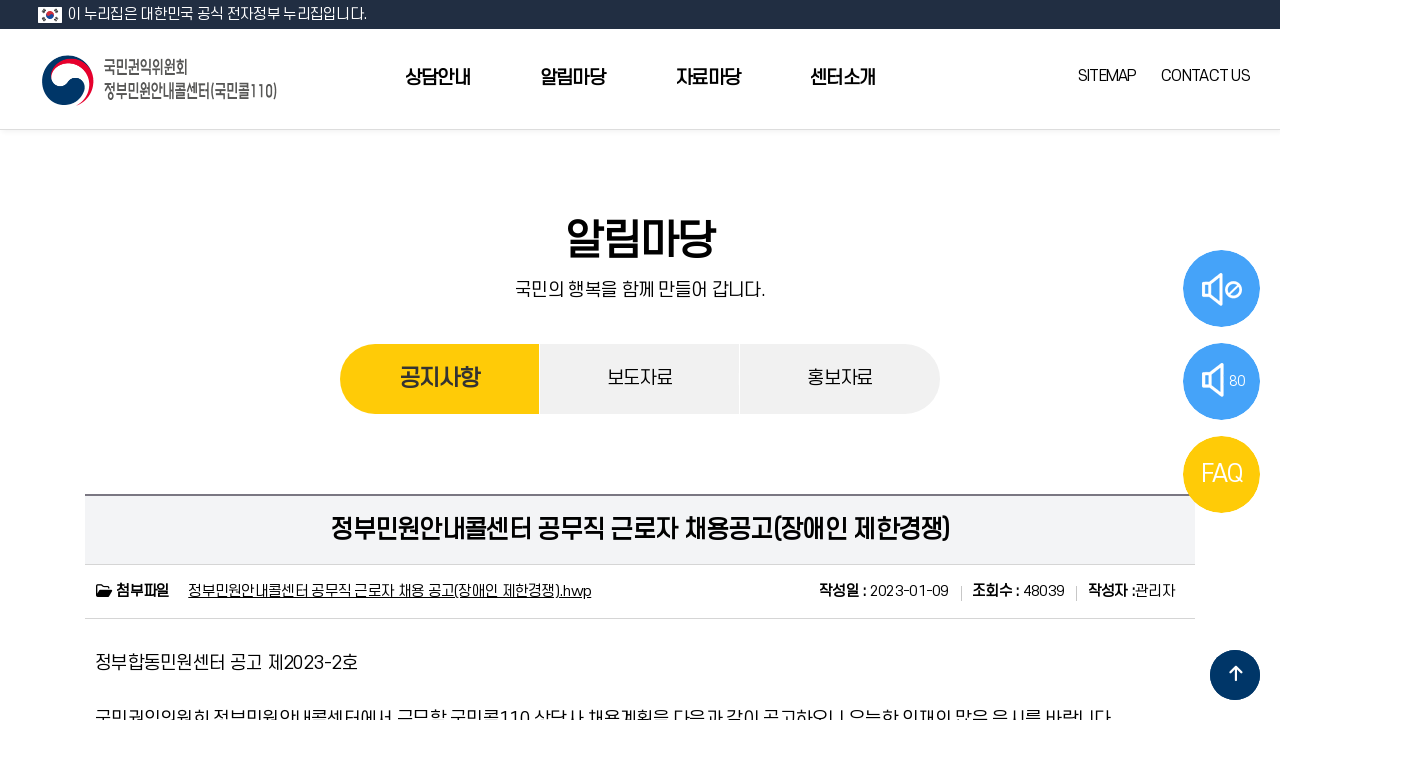

--- FILE ---
content_type: text/html;charset=utf-8
request_url: https://www.110.go.kr/board/noticeView.do?num=3821&curPage=1&scType=&scText=
body_size: 29865
content:





<!DOCTYPE html>
<html lang="ko">
	<head>
		<meta charset="UTF-8"/>
		<meta http-equiv="X-UA-Compatible" content="IE=Edge">

		<!-- 검색 수집용 -->
		<meta name='keywords' content='정부민원안내콜센터, 국민콜110, 국민권익위원회, 카카오톡상담, 채팅상담, 전화상담, 수어상담, 갑질피해상담'>
		<meta name='description' content='국민권익위원회가 운영하는 정부민원안내콜센터(110)는 정부민원에 대한 전화상담, 카카오톡 상담, 온라인(화상수어, 채팅, SNS) 상담을 제공합니다.' />
		<meta name='copyright' content='© Copyright 2006-2022 국민콜110(정부민원안내) All Rights Reserved.' />
		<meta name='robots' content='index,follow' />
		<meta name='viewport' content='width=480, maximum-scale=1.0, user-scalable=no' />
		<meta property='og:url'                content='https://www.110.go.kr/' />
		<meta property='og:type'               content='website' />
		<meta property='og:title'              content='정부민원안내콜센터' />
		<meta property='og:description'        content='국민권익위원회가 운영하는 정부민원안내콜센터(110)는 정부민원에 대한 전화상담, 카카오톡 상담, 온라인(화상수어, 채팅, SNS) 상담을 제공합니다.' />
		<meta property='og:image'              content='/images/egovframework/gcall/main_new/kakao.jpg' />
		<meta name='twitter:card' content='summary'>
		<meta name='twitter:title' content='정부민원안내콜센터'>
		<meta name='twitter:url' content='https://www.110.go.kr/'>
		<meta name='twitter:image' content='/images/egovframework/gcall/main_new/kakao.jpg'>
		<meta name='twitter:description' content='국민권익위원회가 운영하는 정부민원안내콜센터(110)는 정부민원에 대한 전화상담, 카카오톡 상담, 온라인(화상수어, 채팅, SNS) 상담을 제공합니다.'/>
		
		<!-- favicon-->
		<link rel = "shortcut icon" href = "/images/egovframework/gcall/main_new/favicon.jpg">
				
		<title>공지사항 < 알림마당 | 정부민원안내콜센터</title>
		
		<!-- css 라이브러리 -->
		<link rel="stylesheet" href="/plugin/font/font.css">
		<link rel="stylesheet" href="/plugin/fontawesome/css/all.css">
		<link rel="stylesheet" href="/plugin/themify/themify-icons.css" >

		<link rel="stylesheet" href="/css/egovframework/gcall/main_new/base.css">
		<link rel="stylesheet" href="/css/egovframework/gcall/main_new/grid.css">
		<link rel="stylesheet" href="/css/egovframework/gcall/main_new/common.css">
		<link rel="stylesheet" href="/css/egovframework/gcall/main_new/jquery-ui.css">

		<link rel="stylesheet" href="/css/egovframework/gcall/main_new/css.css">
		
		<!-- whatap 라이브러리 -->		
		<script src="/js/egovframework/gcall/include/whatap.js"></script>
		
		<!-- js 라이브러리 -->
		<script src="/js/egovframework/gcall/main/jquery-3.4.1.min.js"></script>
		<script src="/js/egovframework/gcall/main/jquery-ui.js"></script>
		<script src="/js/egovframework/gcall/main/scriptN.js"></script>
		
		<script type="text/javascript">
			var navUrl = "noticeview";
		</script>
	</head>
	
	<body>
        <div id="skip_to_container"><a href="#contentArea" tabindex="1">본문 바로가기</a></div>
		<div class='subpage'>
			
	<!-- 탑메뉴 -->
		




    <audio controls="controls" id="ad_con01">
		<source type="audio/wav"/>
	</audio>
	<!-- sec-header -->
	<header class="sec-header on active" style="">
		<div class="hnb">
			<div class='container' tabindex="01" onmouseover="fn_mouseOver('01','이 누리집은 대한민국 공식 전자정부 누리집입니다')" onmouseout="fn_mouseOut('01')">
				<p><img src="/images/egovframework/gcall/main_new/common/korea.png" alt="전자정부" /> 이 누리집은 대한민국 공식 전자정부 누리집입니다.</p>
			</div>
		</div>
		<div class='container'> 
		<h1>
			<!-- // 24.10.23 [40. 마크업 오류 : alt 속성 제거] -->
			<a tabindex="02" onmouseover="fn_mouseOver('02','국민권익위원회가 운영하는 국민콜 110')" onmouseout="fn_mouseOut('02')" href="/start.do" class='logo hidden-xs hidden-sm' >국민콜 110 정부민원안내</a>		
		</h1>
		<nav class="nav"> 
			<ul>  
			
       		<!-- // 24.10.23 [16. 키보드 이용 불가능 : depth-1 메뉴 tabindex 속성을 li에서 자식 a 태그로 변경] -->
			<li>
				
				<h2>
					<a tabindex="03" onmouseover="fn_mouseOver('03','상담안내.')" onmouseout="fn_mouseOut('03')" href="/consult/manual.do"  class="">상담안내</a>
				</h2>
				<ul class="depth-1">
					
					<li>
						<a tabindex="04" onmouseover="fn_mouseOver('04','상담이용안내.')" onmouseout="fn_mouseOut('04')" href="/consult/manual.do" >
							상담이용안내
						</a>
					</li>
					
					<li>
						<a tabindex="05" onmouseover="fn_mouseOver('05','채팅상담.')" onmouseout="fn_mouseOut('05')" href="/consult/chat.do" >
							채팅상담
						</a>
					</li>
					
					<li>
						<a tabindex="06" onmouseover="fn_mouseOver('06','문자상담.')" onmouseout="fn_mouseOut('06')" href="/consult/sms.do" >
							문자상담
						</a>
					</li>
					
					<li>
						<a tabindex="07" onmouseover="fn_mouseOver('07','수어상담.')" onmouseout="fn_mouseOut('07')" href="/consult/cam.do" >
							수어상담
						</a>
					</li>
					
					<li>
						<a tabindex="08" onmouseover="fn_mouseOver('08','갑질피해상담.')" onmouseout="fn_mouseOut('08')" href="/consult/affect.do" >
							갑질피해상담
						</a>
					</li>
					    
				</ul> 
			</li> 
			
       		<!-- // 24.10.23 [16. 키보드 이용 불가능 : depth-1 메뉴 tabindex 속성을 li에서 자식 a 태그로 변경] -->
			<li>
				
				<h2>
					<a tabindex="09" onmouseover="fn_mouseOver('09','알림마당.')" onmouseout="fn_mouseOut('09')" href="/board/notice.do"  class="">알림마당</a>
				</h2>
				<ul class="depth-2">
					
					<li>
						<a tabindex="10" onmouseover="fn_mouseOver('10','공지사항.')" onmouseout="fn_mouseOut('10')" href="/board/notice.do" >
							공지사항
						</a>
					</li>
					
					<li>
						<a tabindex="11" onmouseover="fn_mouseOver('11','보도자료.')" onmouseout="fn_mouseOut('11')" href="/board/news.do" >
							보도자료
						</a>
					</li>
					
					<li>
						<a tabindex="12" onmouseover="fn_mouseOver('12','홍보자료.')" onmouseout="fn_mouseOut('12')" href="/board/promotion.do" >
							홍보자료
						</a>
					</li>
					    
				</ul> 
			</li> 
			
       		<!-- // 24.10.23 [16. 키보드 이용 불가능 : depth-1 메뉴 tabindex 속성을 li에서 자식 a 태그로 변경] -->
			<li>
				
				<h2>
					<a tabindex="13" onmouseover="fn_mouseOver('13','자료마당.')" onmouseout="fn_mouseOut('13')" href="/data/counsel.do"  class="">자료마당</a>
				</h2>
				<ul class="depth-3">
					
					<li>
						<a tabindex="14" onmouseover="fn_mouseOver('14','자주묻는 질문.')" onmouseout="fn_mouseOut('14')" href="/data/counsel.do" >
							자주묻는 질문
						</a>
					</li>
					
					<li>
						<a tabindex="15" onmouseover="fn_mouseOver('15','법령정보.')" onmouseout="fn_mouseOut('15')" href="/data/law.do" >
							법령정보
						</a>
					</li>
					    
				</ul> 
			</li> 
			
       		<!-- // 24.10.23 [16. 키보드 이용 불가능 : depth-1 메뉴 tabindex 속성을 li에서 자식 a 태그로 변경] -->
			<li>
				
				<h2>
					<a tabindex="16" onmouseover="fn_mouseOver('16','센터소개.')" onmouseout="fn_mouseOut('16')" href="/intro/center.do"  class="">센터소개</a>
				</h2>
				<ul class="depth-4">
					
					<li>
						<a tabindex="17" onmouseover="fn_mouseOver('17','국민콜110 소개.')" onmouseout="fn_mouseOut('17')" href="/intro/center.do" >
							국민콜110 소개
						</a>
					</li>
					
					<li>
						<a tabindex="18" onmouseover="fn_mouseOver('18','인사말.')" onmouseout="fn_mouseOut('18')" href="/intro/greetings.do" >
							인사말
						</a>
					</li>
					
					<li>
						<a tabindex="19" onmouseover="fn_mouseOver('19','연혁.')" onmouseout="fn_mouseOut('19')" href="/intro/history.do" >
							연혁
						</a>
					</li>
					
					<li>
						<a tabindex="20" onmouseover="fn_mouseOver('20','위치안내.')" onmouseout="fn_mouseOut('20')" href="/intro/location.do" >
							위치안내
						</a>
					</li>
					    
				</ul> 
			</li> 
			
			 
			</ul>
		</nav><!--nav-->
		<div class="lang">
			
						
							<a tabindex="21" onmouseover="fn_mouseOver('21','싸이트맵.')" onmouseout="fn_mouseOut('21')" href="/sitemap.do">SITEMAP</a>
						
			 
			<a tabindex="22" onmouseover="fn_mouseOver('22','컨택어스.')" onmouseout="fn_mouseOut('22')" href='mailto:anarki007@korea.kr'>CONTACT US</a>
		</div>
		<div class="btn-category" onclick="sitemapToggle()">
			<span class="bar"></span>
			<span class="bar"></span>
			<span class="bar"></span>
		</div>  
	</div><!-- container -->
	</header>
	<!-- sec-header -->
	
	<div id="sitemap">
		<ul>  
			
			<li><h2><a href="#">상담안내</a></h2>
				<ul class="depth-1">
					
					<li><a href="/consult/manual.do" >상담이용안내</a></li>     
					
					<li><a href="/consult/chat.do" >채팅상담</a></li>     
					
					<li><a href="/consult/sms.do" >문자상담</a></li>     
					
					<li><a href="/consult/cam.do" >수어상담</a></li>     
					
					<li><a href="/consult/affect.do" >갑질피해상담</a></li>     
					 
				</ul> 
			</li> 
			
			<li><h2><a href="#">알림마당</a></h2>
				<ul class="depth-2">
					
					<li><a href="/board/notice.do" >공지사항</a></li>     
					
					<li><a href="/board/news.do" >보도자료</a></li>     
					
					<li><a href="/board/promotion.do" >홍보자료</a></li>     
					 
				</ul> 
			</li> 
			
			<li><h2><a href="#">자료마당</a></h2>
				<ul class="depth-3">
					
					<li><a href="/data/counsel.do" >자주묻는 질문</a></li>     
					
					<li><a href="/data/law.do" >법령정보</a></li>     
					 
				</ul> 
			</li> 
			
			<li><h2><a href="#">센터소개</a></h2>
				<ul class="depth-4">
					
					<li><a href="/intro/center.do" >국민콜110 소개</a></li>     
					
					<li><a href="/intro/greetings.do" >인사말</a></li>     
					
					<li><a href="/intro/history.do" >연혁</a></li>     
					
					<li><a href="/intro/location.do" >위치안내</a></li>     
					 
				</ul> 
			</li> 
			  

		</ul><!--nav-->
	</div><!-- sitemap -->
	<div class="quick-menu on">
		<a id="top_btn"><i class="fas fa-arrow-up fa-fw"></i><span class="blind">상단으로</span></a>
	</div>

	<div class="quick-menu on">
		<!-- // 24.10.23 [40. 마크업 오류 : 중복 id 삭제] -->
		<a href="javascript:$('html,body').animate({scrollTop:0}, 1000);"><i class="fas fa-arrow-up fa-fw"></i><span class="blind">상단으로</span></a>
	</div>
	
            
 		<main class='mainWrap'>
				

<div class="quick_wrap">
	<ul>
		<li>
			<div class="quick_click quick__sound">
				<button tabindex="3001" type="button" class="btn_qck" id="vw_vt_wb_change_sound_on_off_btn" name="vw_vt_wb_change_sound_on_off_btn" title="음성켜기 단축키:F2" value="음성켜기(F2)" ><span class="blind">음소거</span></button>
			</div>
		</li>
		<li>
			<div class="quick_click quick__speed">
				<button tabindex="3002" type="button" class="btn_qck">
					<span class="blind">속도</span>
					<span class="num" id="vw_vt_wb_id_Speed_btn">80</span>
				</button>
				<div class="sound_control">
					<div class="ctrl_box">
						<button tabindex="3003" type="button" id="vw_vt_wb_SpeedDown" class="control" value=" - " title="음성속도 감소" onclick="vw_vt_wb_SpeedDown('vw_vt_wb_id_Speed');$('#vw_vt_wb_id_Speed_btn').text($('#vw_vt_wb_id_Speed').text());" >
							<i class="ti-minus"></i>
						</button>
						<div id="vw_vt_wb_id_Speed">80</div>
						<button tabindex="3004" type="button" id="vw_vt_wb_SpeedUp" class="control" value=" + " title="음성속도 증가" onclick="vw_vt_wb_SpeedUp('vw_vt_wb_id_Speed');$('#vw_vt_wb_id_Speed_btn').text($('#vw_vt_wb_id_Speed').text());" >
							<i class="ti-plus"></i>
						</button>
					</div>
				</div>
			</div>
		</li>
		<li>
			<div class="quick_click quick__faq">
				<a tabindex="3005" href="/data/counsel.do" title="자주묻는질문 바로가기">FAQ</a>
			</div>
		</li>
	</ul>
</div><!-- quick_wrap -->
				<!-- quick_wrap -->




               <div class='contentArea' id='contentArea'><div class='container'>
						<div class="sub-visual subv-1">
							<h2 tabindex="0" onmouseover="fn_mouseOver('24','알림마당')" onmouseout="fn_mouseOut('24')">알림마당</h2>  
							<p  tabindex="0" onmouseover="fn_mouseOver('25','국민의 행복을 함께 만들어 갑니다')" onmouseout="fn_mouseOut('25')">국민의 행복을 함께 만들어 갑니다.</p> 
							<div class="sub-depth-1">  
								<ul> 
									<li class="active" onmouseover="fn_mouseOver('29','공지사항')" onmouseout="fn_mouseOut('29')"><a tabindex="29" href="/board/notice.do" title="공지사항 선택됨">공지사항</a></li>
									<li onmouseover="fn_mouseOver('30','보도자료')" onmouseout="fn_mouseOut('30')"><a tabindex="30" href="/board/news.do">보도자료</a></li>
									<li onmouseover="fn_mouseOver('31','홍보자료')" onmouseout="fn_mouseOut('31')"><a tabindex="31" href="/board/promotion.do">홍보자료</a></li>
								</ul>
							</div>
						</div>   
						<div class="sub-depth-2">
							<ul> 
								<li class="active"><a href="/board/notice.do" title="공지사항 선택됨">공지사항</a></li>
								<li><a href="/board/news.do">보도자료</a></li>
								<li><a href="/board/promotion.do">홍보자료</a></li>
							</ul>
						</div>

                    <div class='limitWrap'>
                    
                        <!-- <h3 tabindex="0" onmouseover="fn_mouseOver('32','공지사항')" onmouseout="fn_mouseOut('32')" class='mainTitle'>공지사항</h3> -->


							<!-- 게시판 보기 -->
							<div class="tableView" >
								
								<div class='boardTitle'>
									<h4 tabindex="0" onmouseover="fn_mouseOver('33','정부민원안내콜센터 공무직 근로자 채용공고(장애인 제한경쟁)')" onmouseout="fn_mouseOut('33')" class='sub_title_basic'>정부민원안내콜센터 공무직 근로자 채용공고(장애인 제한경쟁)</h4>
										<div class='board-Info'>
											<div class='filedown'>
												
													<strong tabindex="0" onmouseover="fn_mouseOver('34','첨부파일')" onmouseout="fn_mouseOut('34')"><i class='far fa-folder-open fa-fw'></i> 첨부파일</strong>
													<div class='fileGroup'>
														<a tabindex="35" onmouseover="fn_mouseOver('35','정부민원안내콜센터 공무직 근로자 채용 공고(장애인 제한경쟁).hwp')" onmouseout="fn_mouseOut('35')" href='javascript:void(0);' onclick="location.href='/fileDown.do?type=board&num=2264'">정부민원안내콜센터 공무직 근로자 채용 공고(장애인 제한경쟁).hwp</a>
													</div>
												
											</div>	
											<ul>
												<li tabindex="0" onmouseover="fn_mouseOver('36','작성일2023-01-09')" onmouseout="fn_mouseOut('36')"><strong>작성일 :</strong> 2023-01-09</li>
												<li tabindex="0" onmouseover="fn_mouseOver('37','조회수48039')" onmouseout="fn_mouseOut('37')"><strong>조회수 :</strong> 48039</li>
												<li><strong>작성자 :</strong>관리자</li>	
											</ul>
										</div>
								</div><!-- boardTitle -->

								<div tabindex="0" class='boardBody'><div>정부합동민원센터 공고 제2023-2호</div><div><br></div><div>국민권익위원회 정부민원안내콜센터에서 근무할 국민콜110 상담사 채용계획을 다음과 같이 공고하오니 유능한 인재의 많은 응시를 바랍니다.</div><div>2023년 1월 9일</div><div>국민권익위원회 정부합동민원센터장</div><div><br></div><div>※ 자세한 내용은 첨부한 공고문을 참고해주시기 바랍니다.</div></div><!-- boardBody -->

									<ul class="prev-next-wrap">
										
											<li><strong tabindex="0" onmouseover="fn_mouseOver('38','다음글')" onmouseout="fn_mouseOut('38')">다음글 <i class='ti-angle-up'></i> </strong>
												<a tabindex="39" onmouseover="fn_mouseOver('39','정부민원안내콜센터 공무직 근로자 채용공고(상담사 공개경쟁)')" onmouseout="fn_mouseOut('39')" href="/board/noticeView.do?num=3820&curPage=1&scType=&scText=">정부민원안내콜센터 공무직 근로자 채용공고(상담사 공개경쟁)</a>
											</li>
										
										
										<li><strong tabindex="0" onmouseover="fn_mouseOver('40','이전글')" onmouseout="fn_mouseOut('40')">이전글 <i class='ti-angle-down'></i> </strong>
											<a tabindex="41" onmouseover="fn_mouseOver('41','정부민원안내콜센터 공무직 근로자 채용공고(상담사 공개경쟁)')" onmouseout="fn_mouseOut('41')" href="/board/noticeView.do?num=3820&curPage=1&scType=&scText=">정부민원안내콜센터 공무직 근로자 채용공고(상담사 공개경쟁)</a>
										
									</ul><!--// prev-next-wrap-->

									<div class='text-center'>
										<button tabindex="42" onmouseover="fn_mouseOver('42','목록')" onmouseout="fn_mouseOut('42')" type="button" class="btn btn-big btn-blue" onclick="fn_notiList()">목 록</button>
									</div>
									<form id="frm_sub01" name="frm_sub01" method="post" action="/board/notice.do">
			                        	<input type="hidden" id="curPage" name="curPage" value="1">
			                        	<input type="hidden" id="scType" name="scType" value="">
			                        	<input type="hidden" id="scText" name="scText" value="">
			                        </form>
							</div><!-- tableView -->
                            
                        
                    </div><!-- limitWrap -->
                </div></div><!-- contentArea -->
            </main>
            <script>
				function fn_notiList(){
					document.frm_sub01.action = "/board/notice.do";
					document.frm_sub01.submit();
				}
			</script>
			


<div class='partArea'>
	<div class='limitWrap'>
		<!-- // 24.10.23 [40. 마크업 오류 : tabindex 속성 img에서 부모 a 태그로 변경] -->
		<div class='row'>
			<div class='col-xs-6 col-md-3'>
				<a tabindex="1001" href="http://www.acrc.go.kr/acrc/index.do" target="_blank" title="새창열림">
					<img onmouseover="fn_mouseOver('1001','국민권익위원회')" onmouseout="fn_mouseOut('1001')" src="/images/egovframework/gcall/main_new/common/part_banner01.png" alt="국민권익위원회" class='img-responsive' loading='lazy'>
				</a>
			</div>
			<div class='col-xs-6 col-md-3'>
				<a tabindex="1002" href="http://counseling.go.kr" target="_blank" title="새창열림">
					<img onmouseover="fn_mouseOver('1002','국민권익위원회정보합동민원센터')" onmouseout="fn_mouseOut('1002')" src="/images/egovframework/gcall/main_new/common/part_banner03.png" alt="국민권익위원회정보합동민원센터"  class='img-responsive' loading='lazy'>
				</a>
			</div>
			<div class='col-xs-6 col-md-3'>
				<a tabindex="1003" href="http://www.epeople.go.kr" target="_blank" title="새창열림">
					<img onmouseover="fn_mouseOver('1003','국민권익위원회가 운영하는 온라인 국민참여포털 국민신문고')" onmouseout="fn_mouseOut('1003')" src="/images/egovframework/gcall/main_new/common/part_banner02.png" alt="국민권익위원회가 운영하는 온라인 국민참여포털 국민신문고"  class='img-responsive' loading='lazy'>
				</a>
			</div>
			<div class='col-xs-6 col-md-3'>
				<a tabindex="1004" href="https://www.safetyreport.go.kr/api?apiKey=11401009S55CUYZZ7MLB0A17V4Z" target="_blank" title="새창열림">
					<img onmouseover="fn_mouseOver('1004','안전신문고')" onmouseout="fn_mouseOut('1004')" src="/images/egovframework/gcall/main_new/common/part_banner04.png" alt="안전신문고"  class='img-responsive' loading='lazy'>
				</a>
			</div>
		</div>
	</div>
</div>
			






<!-- 모바일 환경변수 불러와서 저장 -->

<footer class="sec-footer">
	<div class='container'> 
		<div class="row ft-link">
				<div class='col-xs-12 col-md-9 padding-0'>		
					<div class='row footerMenu'>
						
       		
									<div class='col-xs-12 col-md-3'>
										<h4 onmouseover="fn_mouseOver('2001','상담안내')" onmouseout="fn_mouseOut('2001')">상담안내</h4>
										
										<a tabindex="2002" onmouseover="fn_mouseOver('2002','상담이용안내')" onmouseout="fn_mouseOut('2002')" href="/consult/manual.do" >상담이용안내</a>
										
										<a tabindex="2003" onmouseover="fn_mouseOver('2003','채팅상담')" onmouseout="fn_mouseOut('2003')" href="/consult/chat.do" >채팅상담</a>
										
										<a tabindex="2004" onmouseover="fn_mouseOver('2004','문자상담')" onmouseout="fn_mouseOut('2004')" href="/consult/sms.do" >문자상담</a>
										
										<a tabindex="2005" onmouseover="fn_mouseOver('2005','수어상담')" onmouseout="fn_mouseOut('2005')" href="/consult/cam.do" >수어상담</a>
										
										<a tabindex="2006" onmouseover="fn_mouseOver('2006','갑질피해상담')" onmouseout="fn_mouseOut('2006')" href="/consult/affect.do" >갑질피해상담</a>
										 
										
									</div>
						
       		
									<div class='col-xs-12 col-md-3'>
										<h4 onmouseover="fn_mouseOver('2007','알림마당')" onmouseout="fn_mouseOut('2007')">알림마당</h4>
										
										<a tabindex="2008" onmouseover="fn_mouseOver('2008','공지사항')" onmouseout="fn_mouseOut('2008')" href="/board/notice.do" >공지사항</a>
										
										<a tabindex="2009" onmouseover="fn_mouseOver('2009','보도자료')" onmouseout="fn_mouseOut('2009')" href="/board/news.do" >보도자료</a>
										
										<a tabindex="2010" onmouseover="fn_mouseOver('2010','홍보자료')" onmouseout="fn_mouseOut('2010')" href="/board/promotion.do" >홍보자료</a>
										 
										
									</div>
						
       		
									<div class='col-xs-12 col-md-3'>
										<h4 onmouseover="fn_mouseOver('2011','자료마당')" onmouseout="fn_mouseOut('2011')">자료마당</h4>
										
										<a tabindex="2012" onmouseover="fn_mouseOver('2012','자주묻는 질문')" onmouseout="fn_mouseOut('2012')" href="/data/counsel.do" >자주묻는 질문</a>
										
										<a tabindex="2013" onmouseover="fn_mouseOver('2013','법령정보')" onmouseout="fn_mouseOut('2013')" href="/data/law.do" >법령정보</a>
										 
										
									</div>
						
       		
									<div class='col-xs-12 col-md-3'>
										<h4 onmouseover="fn_mouseOver('2014','센터소개')" onmouseout="fn_mouseOut('2014')">센터소개</h4>
										
										<a tabindex="2015" onmouseover="fn_mouseOver('2015','국민콜110 소개')" onmouseout="fn_mouseOut('2015')" href="/intro/center.do" >국민콜110 소개</a>
										
										<a tabindex="2016" onmouseover="fn_mouseOver('2016','인사말')" onmouseout="fn_mouseOut('2016')" href="/intro/greetings.do" >인사말</a>
										
										<a tabindex="2017" onmouseover="fn_mouseOver('2017','연혁')" onmouseout="fn_mouseOut('2017')" href="/intro/history.do" >연혁</a>
										
										<a tabindex="2018" onmouseover="fn_mouseOver('2018','위치안내')" onmouseout="fn_mouseOut('2018')" href="/intro/location.do" >위치안내</a>
										 
										
									</div>
						
								
					</div>
				</div><!-- col -->
				<div class='col-xs-12 col-md-3 padding-0' >
					<div class='ft-group' >
							<h4 onmouseover="fn_mouseOver('1024','110 정부민원안내콜센터')" onmouseout="fn_mouseOut('1024')">110 정부민원안내콜센터</h4>
							
								
								
									<ul style="width:150%;">
										<li><a style="font-size:1rem;" tabindex="1025" onmouseover="fn_mouseOver('1025','사이트맵')" onmouseout="fn_mouseOut('1025')" href="/sitemap.do">SITEMAP</a></li>
										<li><a style="font-size:1rem;" tabindex="1026" onmouseover="fn_mouseOver('1026','컨택트 어스')" onmouseout="fn_mouseOut('1026')" href='mailto:anarki007@korea.kr'>CONTACT US</a></li>
										<li><a tabindex="1027" onmouseover="fn_mouseOver('1027','개인정보처리방침')" onmouseout="fn_mouseOut('1027')" href="/privacy.do"><b style="font-size:1rem; color:#FFFF33;text-decoration:underline;">개인정보처리방침</b></a></li>
									</ul>
								
							
							
							<div class="family-site">
									<p tabindex="1028" onmouseover="fn_mouseOver('1028','기관콜센터')" onmouseout="fn_mouseOut('1028')">기관콜센터</p>
									<ul style="display: none;">
									 
											<li>
												<a href="https://www.gg.go.kr/contents/contents.do?ciIdx=1015&menuId=2698" target='_blank'>120 경기도콜센터</a>
											</li>
									
											<li>
												<a href="https://120dasan.or.kr/" target='_blank'>120 다산콜재단</a>
											</li>
									
											<li>
												<a href="https://www.ulsan.go.kr/u/rep/contents.ulsan?mId=001001002006000000" target='_blank'>120 해울이콜센터</a>
											</li>
									
											<li>
												<a href="http://www.bai.go.kr/" target='_blank'>감사원 188신고센터</a>
											</li>
									
											<li>
												<a href="http://www.spo.go.kr/" target='_blank'>검찰청</a>
											</li>
									
											<li>
												<a href="http://www.moel.go.kr" target='_blank'>고용노동부 종합상담센터</a>
											</li>
									
											<li>
												<a href="https://www.customs.go.kr/call/main.do" target='_blank'>관세청 관세고객지원센터</a>
											</li>
									
											<li>
												<a href="http://www.moe.go.kr/" target='_blank'>교육부 민원상담센터</a>
											</li>
									
											<li>
												<a href="http://www.mpva.go.kr/" target='_blank'>국가보훈부</a>
											</li>
									
											<li>
												<a href="http://www.nps.or.kr/" target='_blank'>국민연금공단 통합지원센터</a>
											</li>
									
											<li>
												<a href="http://call.nts.go.kr/" target='_blank'>국세상담센터</a>
											</li>
									
											<li>
												<a href="http://molit.go.kr" target='_blank'>국토교통부 고객만족센터</a>
											</li>
									
											<li>
												<a href="http://www.kma.go.kr/" target='_blank'>기상청 기상콜센터</a>
											</li>
									
											<li>
												<a href="http://www.mafra.go.kr/" target='_blank'>농림축산식품부</a>
											</li>
									
											<li>
												<a href="http://www.kcc.go.kr/user.do" target='_blank'>방송통신위원회 고객만족센터</a>
											</li>
									
											<li>
												<a href="http://www.hikorea.go.kr/" target='_blank'>법무부 외국인종합안내콜센터</a>
											</li>
									
											<li>
												<a href="http://www.129.go.kr/" target='_blank'>보건복지부 보건복지상담센터</a>
											</li>
									
											<li>
												<a href="http://www.bucheon.go.kr/" target='_blank'>부천시고객상담콜센터</a>
											</li>
									
											<li>
												<a href="http://www.motie.go.kr" target='_blank'>산업통산자원부</a>
											</li>
									
											<li>
												<a href="https://www.consumer.go.kr" target='_blank'>소비자 24</a>
											</li>
									
											<li>
												<a href="http://www.mfds.go.kr/" target='_blank'>식품의약품안전처</a>
											</li>
									
											<li>
												<a href="http://0404.go.kr/" target='_blank'>외교부 영사콜센터</a>
											</li>
									
											<li>
												<a href="http://www.car.go.kr" target='_blank'>자동차리콜콜센터</a>
											</li>
									
									</ul>
								</div> <!-- family-site -->
					</div><!-- ft-link -->
			  </div><!-- col -->

		</div><!-- row -->

		<div class="ft-info">
			<p tabindex="1030" onmouseover="fn_mouseOver('1030','주소 : (13809) 경기도 과천시 관문로 47, 청사2동 6층 (중앙동) 아이 대표전화 110 본 웹사이트의 이메일 주소를 무단수집하여서는 안되며, 이를 위반한 경우 정보통신망법에 의거 처벌될 수 있습니다')" onmouseout="fn_mouseOut('1030')">
			주소 : (13809) 경기도 과천시 관문로 47, 청사2동 6층 (중앙동)  <span>I</span> 대표전화 110<br>
			본 웹사이트의 이메일 주소를 무단수집하여서는 안되며, 이를 위반한 경우 정보통신망법에 의거 처벌될 수 있습니다.</p>
			<p tabindex="1031" onmouseover="fn_mouseOver('1031','카피라이트 2006-2026  국민콜110(정부민원안내) 올 라이트즈 리저브드')" onmouseout="fn_mouseOut('1031')" class="copy"> © Copyright 2006-2026  국민콜110(정부민원안내) All Rights Reserved.</p>
			 <!-- WA 인증마크 -->
		</div>
	</div>
</footer> 
		</div>
	</body>
</html>

--- FILE ---
content_type: text/css
request_url: https://www.110.go.kr/plugin/font/font.css
body_size: 2301
content:
@font-face{font-family:'S-CoreDream-1Thin';src:url(S-CoreDream-1Thin.eot);src:url(S-CoreDream-1Thin.eot?#iefix) format("embedded-opentype"),url(S-CoreDream-1Thin.svg#S-CoreDream-1Thin) format("svg"),url(S-CoreDream-1Thin.ttf) format("truetype"),url(S-CoreDream-1Thin.woff) format("woff"),url(S-CoreDream-1Thin.woff2) format("woff2");font-weight:200;font-style:normal}@font-face{font-family:'S-CoreDream-2ExtraLight';src:url(S-CoreDream-2ExtraLight.eot);src:url(S-CoreDream-2ExtraLight.eot?#iefix) format("embedded-opentype"),url(S-CoreDream-2ExtraLight.svg#S-CoreDream-2ExtraLight) format("svg"),url(S-CoreDream-2ExtraLight.ttf) format("truetype"),url(S-CoreDream-2ExtraLight.woff) format("woff"),url(S-CoreDream-2ExtraLight.woff2) format("woff2");font-weight:300;font-style:normal}@font-face{font-family:'S-CoreDream-3Light';src:url(S-CoreDream-3Light.eot);src:url(S-CoreDream-3Light.eot?#iefix) format("embedded-opentype"),url(S-CoreDream-3Light.svg#S-CoreDream-3Light) format("svg"),url(S-CoreDream-3Light.ttf) format("truetype"),url(S-CoreDream-3Light.woff) format("woff"),url(S-CoreDream-3Light.woff2) format("woff2");font-weight:400;font-style:normal}@font-face{font-family:'S-CoreDream-4Regular';src:url(S-CoreDream-4Regular.eot);src:url(S-CoreDream-4Regular.eot?#iefix) format("embedded-opentype"),url(S-CoreDream-4Regular.svg#S-CoreDream-4Regular) format("svg"),url(S-CoreDream-4Regular.woff2) format("truetype"),url(S-CoreDream-4Regular.woff2) format("woff"),url(S-CoreDream-4Regular.woff2) format("woff2");font-weight:500;font-style:normal}@font-face{font-family:'S-CoreDream-5Medium';src:url(S-CoreDream-5Medium.eot);src:url(S-CoreDream-5Medium.eot?#iefix) format("embedded-opentype"),url(S-CoreDream-5Medium.svg#S-CoreDream-5Medium) format("svg"),url(S-CoreDream-5Medium.ttf) format("truetype"),url(S-CoreDream-5Medium.woff) format("woff"),url(S-CoreDream-5Medium.woff2) format("woff2");font-weight:600;font-style:normal}@font-face{font-family:'S-CoreDream-6Bold';src:url(S-CoreDream-6Bold.eot);src:url(S-CoreDream-6Bold.eot?#iefix) format("embedded-opentype"),url(S-CoreDream-6Bold.svg#S-CoreDream-6Bold) format("svg"),url(S-CoreDream-6Bold.ttf) format("truetype"),url(S-CoreDream-6Bold.woff) format("woff"),url(S-CoreDream-6Bold.woff2) format("woff2");font-weight:700;font-style:normal}

--- FILE ---
content_type: text/css
request_url: https://www.110.go.kr/css/egovframework/gcall/main_new/base.css
body_size: 2595
content:
@charset "utf-8";body,div,dl,dt,dd,ul,ol,li,h1,h2,h3,h4,h5,h6,pre,code,form,fieldset,legend,textarea,p,blockquote,th,td,input,select,textarea,button{margin:0;padding:0}body,button,input,select,table,textarea{font-family:'S-CoreDream-4Regular','Malgun Gothic',Arial,sans-serif;font-size:1.1rem;font-weight:500;color:#000;line-height:1.6;letter-spacing:-.04em}html{height:100%}body{height:100%;-webkit-text-size-adjust:none}button,fieldset,img{border:0 none}figure{margin:0}fieldset,img{border:0}img,li{vertical-align:top}li,ol,ul{list-style:none}address,em{font-style:normal}a{color:inherit;text-decoration:none;outline:none}a:active,a:focus,a:hover{text-decoration:none;outline:none}button{border:0;background:0 0;cursor:pointer;outline:none}table{margin:0;padding:0;border:0;border-spacing:0;border-collapse:collapse}input,select,textarea{border:0;background:0;-webkit-border-radius:0;-moz-border-radius:0;-o-border-radius:0;border-radius:0;-webkit-box-shadow:none;-moz-box-shadow:none;-o-box-shadow:none}select::-ms-expand{display:none}textarea{resize:none;box-shadow:none;-webkit-border-radius:0;-moz-border-radius:0;-o-border-radius:0;border-radius:0;-webkit-box-shadow:none;-moz-box-shadow:none;-o-box-shadow:none}embed,iframe,img,object,video{max-width:100%}input[type=search]::-ms-clear,input[type=search]::-ms-reveal,input[type=text]::-ms-clear,input[type=text]::-ms-reveal{display:none;width:0;height:0}input[type=search]::-webkit-search-cancel-button{-webkit-appearance:none}input[type='text'],input[type='password'],input[type='submit'],input[type='search']{-webkit-appearance:none;border-radius:0}button,input[type='button'],input[type='submit'],input[type='reset'],input[type='file']{-webkit-appearance:button;border-radius:0}.ir-text,legend,table caption{overflow:hidden;position:absolute;border:0;width:0;height:0;clip:rect(1px,1px,1px,1px)}*{-webkit-box-sizing:border-box;-moz-box-sizing:border-box;box-sizing:border-box;outline:none}input:focus::-webkit-input-placeholder,textarea:focus::-webkit-input-placeholder{color:transparent}input:focus:-moz-placeholder,textarea:focus:-moz-placeholder{color:transparent}input:focus::-moz-placeholder,textarea:focus::-moz-placeholder{color:transparent}input:focus:-ms-input-placeholder,textarea:focus:-ms-input-placeholder{color:transparent}.hidden_obj{overflow:hidden;display:inline-block;border:0;margin:-1px;width:1px;height:1px;clip:rect(1px,1px,1px,1px)}body a:focus,body button:focus,body input:focus,body select:focus,body textarea:focus,body .goBtn:focus{outline:1px dashed red!important;box-sizing:border-box;outline-offset:-1px}

--- FILE ---
content_type: text/css
request_url: https://www.110.go.kr/css/egovframework/gcall/main_new/common.css
body_size: 35576
content:
@charset "utf-8";

.container {
    max-width: 1240px;
    margin: 0 auto;
    position: relative
}

.limitWrap {
    max-width: 1110px;
    margin: 0 auto;
    position: relative
}

.container-full {
    width: 100%;
    position: relative
}

@media (max-width: 1240px) {
    .container {
        width: 100%;
        padding-left: 1rem;
        padding-right: 1rem
    }

    .limitWrap {
        width: 100%;
        padding-left: 0;
        padding-right: 0
    }
}

.clear {
    clear: both
}

.border-top {
    border-top: 2px solid #757575
}

.blind {
    overflow: hidden;
    position: absolute;
    top: 0;
    left: 0;
    width: 1px;
    height: 1px;
    font-size: 0;
    line-height: 0;
    color: #000 !important
}

.text-right {
    text-align: right !important
}

.text-center {
    text-align: center !important
}

.text-left {
    text-align: left !important
}

.text-justify {
    text-align: justify !important
}

.mobile__itemView {
    display: none
}

.pc__itemView {
    display: block
}

.pc__inline {
    display: inline
}

@media (max-width: 62em) {
    .mobile__itemView {
        display: block
    }

    .pc__itemView {
        display: none
    }

    .pc__inline {
        display: none
    }
}

.tcolor_red {
    color: #e6012d !important
}

.tcolor_blue {
    color: #17419a !important
}

.tcolor_blue2 {
    color: #2a659c !important
}

.tcolor_gray {
    color: #979797 !important
}

.tcolor_orange {
    color: #f3763a !important
}

.tcolor_white {
    color: #fff !important
}

.tcolor_sky {
    color: #aaf8df !important
}

.tcolor_yellow {
    color: #f1fc7a !important
}

.tcolor_black {
    color: #000 !important
}

.label {
    padding: 0 10px;
    font-size: .9rem;
    font-weight: 400;
    border-radius: 5px
}

.label.label_rad {
    background-color: #e6012d;
    color: #fff
}

.label.label_blue {
    background-color: #017aff;
    color: #fff
}

.label.label_blue2 {
    background-color: #3780d6;
    color: #fff;
    border-radius: 15px
}

.label.label_purple {
    background-color: #7f32b9;
    color: #fff
}

.label.label_green {
    background-color: #71bf44;
    color: #fff
}

.label.label_sky {
    background-color: #29ccb1;
    color: #fff
}

.fontW-300 {
    font-weight: 300 !important
}

.fontW-400 {
    font-weight: 400 !important
}

.fontW-500 {
    font-weight: 500 !important
}

.fontW-600 {
    font-weight: 600 !important
}

.fontW-700 {
    font-weight: 700 !important
}

.fontS-0 {
    font-size: .9rem !important
}

.fontS-1 {
    font-size: 1rem !important
}

.fontS-2 {
    font-size: 1.2rem !important
}

.fontS-3 {
    font-size: 1.4rem !important
}

.fontS-4 {
    font-size: 1.6rem !important
}

.fontS-5 {
    font-size: 1.8rem !important
}

.padding-0 {
    padding: 0 !important
}

.margin-0 {
    margin: 0 !important
}

@media (max-width: 768px) {
    .padding-m0 {
        padding: 0 !important
    }

    .margin-m0 {
        margin: 0 !important
    }
}

.mgl-10 {
    margin-left: 10px !important
}

.pdl-15 {
    padding-left: 15px !important
}

.pdl-20 {
    padding-left: 20px !important
}

.pdr-10 {
    padding-right: 10px !important
}

.pdr-20 {
    padding-right: 20px !important
}

.mgt-0 {
    margin-top: 0 !important
}

.mgt-5 {
    margin-top: 5px !important
}

.mgt-10 {
    margin-top: 10px !important
}

.mgt-15 {
    margin-top: 15px !important
}

.mgt-20 {
    margin-top: 20px !important
}

.mgt-30 {
    margin-top: 30px !important
}

.mgt-40 {
    margin-top: 40px !important
}

.mgt-50 {
    margin-top: 50px !important
}

.mgt-60 {
    margin-top: 60px !important
}

.mgt-70 {
    margin-top: 70px !important
}

.mgt-80 {
    margin-top: 80px !important
}

.mgt-90 {
    margin-top: 90px !important
}

.mgt-100 {
    margin-top: 100px !important
}

.mgb-10 {
    margin-bottom: 10px !important
}

.mgb-5 {
    margin-bottom: 5px !important
}

.mgb-15 {
    margin-bottom: 15px !important
}

.mgb-20 {
    margin-bottom: 20px !important
}

.mgb-30 {
    margin-bottom: 30px !important
}

.mgb-40 {
    margin-bottom: 40px !important
}

.mgb-50 {
    margin-bottom: 50px !important
}

.mgb-60 {
    margin-bottom: 60px !important
}

.mgb-70 {
    margin-bottom: 70px !important
}

.mgb-80 {
    margin-bottom: 80px !important
}

.mgb-90 {
    margin-bottom: 90px !important
}

.mgb-100 {
    margin-bottom: 100px !important
}

.pdt-5 {
    padding-top: 5px !important
}

.pdt-10 {
    padding-top: 10px !important
}

.pdt-15 {
    padding-top: 15px !important
}

.pdt-20 {
    padding-top: 20px !important
}

.pdt-30 {
    padding-top: 30px !important
}

.pdt-40 {
    padding-top: 40px !important
}

.pdt-50 {
    padding-top: 50px !important
}

.pdt-60 {
    padding-top: 60px !important
}

.pdt-70 {
    padding-top: 70px !important
}

.pdt-80 {
    padding-top: 80px !important
}

.pdt-90 {
    padding-top: 90px !important
}

.pdt-100 {
    padding-top: 100px !important
}

.pdb-10 {
    padding-bottom: 10px !important
}

.pdb-15 {
    padding-bottom: 15px !important
}

.pdb-20 {
    padding-bottom: 20px !important
}

.pdb-30 {
    padding-bottom: 30px !important
}

.pdb-40 {
    padding-bottom: 40px !important
}

.pdb-50 {
    padding-bottom: 50px !important
}

.pdb-60 {
    padding-bottom: 60px !important
}

.pdb-70 {
    padding-bottom: 70px !important
}

.pdb-80 {
    padding-bottom: 80px !important
}

.pdb-90 {
    padding-bottom: 90px !important
}

.pdb-100 {
    padding-bottom: 100px !important
}

.linkbtn {
    display: inline-block;
    margin: 0 5px;
    background-color: #3780d6;
    color: #fff;
    padding: 1px 20px;
    border-radius: 20px
}

.linkbtn i {
    font-size: .9rem;
    display: inline-block;
    margin-top: -5px
}

.btn {
    display: inline-block;
    color: #32415e;
    text-align: center;
    padding: 6px 10px;
    width: 150px;
    font-weight: 400;
    cursor: pointer;
    font-size: 1.1rem;
    border-radius: 5px
}

.btn.btn-small {
    padding: 6px;
    width: 135px;
    font-size: .9rem
}

.btn.btn-small i {
    display: inline-block;
    padding-left: 5px
}

.btn.btn-small-xs {
    padding: 3px 15px;
    width: auto;
    font-size: .9rem
}

.btn.btn-big {
    width: 230px;
    padding: 10px
}

.btn.btn-wauto {
    padding: 6px 20px;
    width: auto
}

.btn.btn-top {
    padding: 10px !important
}

.btn.btn-blue {
    background-color: #003668;
    color: #fff
}

.btn.btn-blue-hover {
    border: 1px solid #003668;
    background-color: #003668;
    color: #fff
}

.btn.btn-blue-hover:hover {
    border: 1px solid #003668;
    color: #003668;
    background-color: #fff
}

/* v24.11.28 */
.btn.btn-green {
    background-color: #258909;
    color: #fff;
    padding: 7px 20px
}

.btn.btn-gray {
    background-color: #e5e5e5;
    color: #1c479d;
    padding: 7px 20px
}

.btn.btn-gray.kakao {
    background: #ffda00 url(/images/egovframework/gcall/main_new/consult/icon_kakao_small2.png) no-repeat 7px 10px;
    color: #000;
    background-size: 18px auto;
    padding-left: 30px
}

.btn.btn-gray img {
    vertical-align: middle
}

#chatBtn {
    position: relative;
    padding-left: 30px
}

#chatBtn:before {
    content: "\e643";
    display: block;
    position: absolute;
    top: 10px;
    left: 30px;
    color: #fff;
    font-family: 'themify';
    font-size: 1.1rem
}

#kakaoBtn {
    background: #003668 url(/images/egovframework/gcall/main_new/consult/icon_kakao_small.png) no-repeat 9px 13px;
    background-size: 30px auto;
    padding-left: 30px
}

@media (max-width: 768px) {
    #kakaoBtn {
        background: #003668;
        padding-left: 20px
    }

    #chatBtn {
        padding-left: 20px
    }

    #chatBtn:before {
        display: none
    }
}

.btn-cancel {
    border: 1px solid #d65452;
    color: #d65452;
    background-color: #fff
}

.btn-default {
    border: 1px solid #2f435b;
    background-color: #fff
}

.btn-search {
    background-color: #293162;
    color: #fff;
    height: 65px;
    width: 100px
}

input[readonly] {
    background-color: #efefef
}

.form-input {
    background-color: #fff;
    color: #000;
    border: 1px solid #c5c5c5;
    padding: 5px
}

input.form-input[disabled] {
    background-color: #efefef
}

.form-select {
    background-color: #fff;
    color: #000;
    border: 1px solid #c5c5c5;
    padding: 5px
}

.selectBox {
    position: relative;
    display: inline-block;
    vertical-align: top
}

.selectBox:after {
    position: absolute;
    top: 15px;
    right: 12px;
    display: block;
    content: "\e64b";
    font-family: 'themify';
    color: #000
}

.search-select {
    background-color: #fff;
    color: #000;
    border: 1px solid #c5c5c5;
    padding: 13px 35px 10px 12px;
    height: 50px;
    -webkit-appearance: none;
    -moz-appearance: none;
    -o-appearance: none;
    appearance: none
}

.textarea-input {
    width: 100%;
    height: 100px;
    background-color: #fff;
    color: #000;
    border: 1px solid #c5c5c5;
    padding: 5px
}

.subTab .tool.multieR .selectBox .search-select {
    padding: 0 35px 0 12px;
    height: 35px
}

.subTab .tool.multieR .selectBox:after {
    top: 7px;
    right: 10px
}

input::placeholder {
    color: #c3c3c3;
    font-weight: 400
}

textarea::placeholder {
    color: #c3c3c3;
    font-weight: 400
}

input::-webkit-input-placeholder {
    color: #c3c3c3;
    font-weight: 400
}

input:-ms-input-placeholder {
    color: #c3c3c3;
    font-weight: 400
}

textarea::-webkit-input-placeholder {
    color: #c3c3c3;
    font-weight: 400
}

textarea:-ms-input-placeholder {
    color: #c3c3c3;
    font-weight: 400
}

input[type="checkbox"] {
    width: 17px;
    height: 17px
}

input[type="checkbox"]:before {
    position: relative;
    display: block;
    width: 17px;
    height: 17px;
    border: 1px solid #fff;
    content: "";
    background: #FFF
}

input[type="checkbox"]:after {
    position: relative;
    display: block;
    left: 1px;
    top: -18px;
    width: 15px;
    height: 15px;
    border: 1px solid #ababab;
    content: "";
    background-color: #fff
}

input[type="checkbox"]:checked:after {
    content: "\e64c";
    font-family: 'themify';
    color: #fff;
    background-color: #293162;
    border-color: #293162;
    font-size: .8rem;
    line-height: 17px;
    text-align: center
}

input[type="checkbox"]:disabled:after {
    -webkit-filter: opacity(0.4)
}

.quick_wrap {
    position: fixed;
    right: 0;
    top: 0;
    z-index: 2;
    transform: translate3d(-20px, 250px, -150px)
}

.quick_wrap ul li {
    margin-bottom: 1rem;
    position: relative;
    height: 77px
}

.quick_wrap ul li>div {
    width: 77px;
    height: 77px;
    border-radius: 40px;
    overflow: hidden
}

.quick_wrap ul li>div button,
.quick_wrap ul li>div a {
    background-color: #45a3f9;
    background-position: center;
    background-repeat: no-repeat
}

.quick_wrap ul li>div button .num,
.quick_wrap ul li>div a .num {
    display: block;
    text-indent: 0;
    text-align: center;
    font-size: 13px;
    font-weight: 400;
    color: #fff;
    width: 77px;
    letter-spacing: 0;
    transform: translateX(15px)
}

.quick_wrap ul li>div button:focus,
.quick_wrap ul li>div button:hover,
.quick_wrap ul li>div a:focus,
.quick_wrap ul li>div a:hover {
    background-color: #ffcb07
}

.quick_wrap ul li>div button:focus .num,
.quick_wrap ul li>div button:hover .num,
.quick_wrap ul li>div a:focus .num,
.quick_wrap ul li>div a:hover .num {
    color: #043e61
}

.quick_wrap ul li .quick__sound button,
.quick_wrap ul li .quick__sound a {
    background-image: url(/images/egovframework/gcall/main_new/common/tts_speacker_off.png)
}

.quick_wrap ul li .quick__sound button:focus,
.quick_wrap ul li .quick__sound button:hover,
.quick_wrap ul li .quick__sound a:focus,
.quick_wrap ul li .quick__sound a:hover {
    background-image: url(/images/egovframework/gcall/main_new/common/tts_speacker_off_on.png)
}

.quick_wrap ul li .quick__sound button.on,
.quick_wrap ul li .quick__sound a.on {
    background-image: url(/images/egovframework/gcall/main_new/common/tts_speacker_on.png)
}

.quick_wrap ul li .quick__sound button.on:focus,
.quick_wrap ul li .quick__sound button.on:hover,
.quick_wrap ul li .quick__sound a.on:focus,
.quick_wrap ul li .quick__sound a.on:hover {
    background-image: url(/images/egovframework/gcall/main_new/common/tts_speacker_on_on.png)
}

.quick_wrap ul li .quick__speed {
    position: absolute;
    right: 0;
    top: 0
}

.quick_wrap ul li .quick__speed:focus,
.quick_wrap ul li .quick__speed.on {
    width: 260px
}

.quick_wrap ul li .quick__speed:focus button.control,
.quick_wrap ul li .quick__speed.on button.control {
    background: none;
    background-color: #ffcb07;
    width: auto
}

.quick_wrap ul li .quick__speed:focus button,
.quick_wrap ul li .quick__speed:focus a,
.quick_wrap ul li .quick__speed.on button,
.quick_wrap ul li .quick__speed.on a {
    width: 100%;
    background-color: #ffcb07;
    background-position: right 20px;
    text-align: right;
    background-image: url(/images/egovframework/gcall/main_new/common/tts_speacker_volum_on.png)
}

.quick_wrap ul li .quick__speed:focus button span,
.quick_wrap ul li .quick__speed:focus a span,
.quick_wrap ul li .quick__speed.on button span,
.quick_wrap ul li .quick__speed.on a span {
    display: inline-block;
    text-align: center;
    transform: translateX(15px);
    width: 77px;
    font-weight: 500;
    color: #043e61
}

.quick_wrap ul li .quick__speed button,
.quick_wrap ul li .quick__speed a {
    background-image: url(/images/egovframework/gcall/main_new/common/tts_speacker_volum.png);
    background-position: center 20px
}

.quick_wrap ul li .quick__speed button:focus,
.quick_wrap ul li .quick__speed button:hover,
.quick_wrap ul li .quick__speed a:focus,
.quick_wrap ul li .quick__speed a:hover {
    background-image: url(/images/egovframework/gcall/main_new/common/tts_speacker_volum_on.png);
    background-position: right 20px;
    color: #043e61
}

.quick_wrap ul li button,
.quick_wrap ul li a {
    display: block;
    width: 77px;
    height: 77px;
    border-radius: 40px
}

.quick_wrap ul li>div.quick__faq a {
    text-align: center;
    color: #fff;
    line-height: 77px;
    font-size: 1.5rem;
    background-color: #ffcb07
}

.quick_wrap ul li>div.quick__faq a:hover {
    color: #000
}

@media screen and (max-width: 1024px) {
    .quick_wrap {
        display: none
    }
}

.sound_control {
    display: none
}

.sound_control .ctrl_box div,
.sound_control .ctrl_box button {
    display: inline-block;
    height: 77px;
    line-height: 77px;
    margin: 0 10px;
    font-size: 20px
}

.sound_control .ctrl_box button {
    width: 45px;
    font-size: 30px
}

.on .sound_control {
    display: block;
    position: absolute;
    left: 0;
    top: 0;
    width: 223px;
    text-align: center
}

.mainWrap {
    padding-top: 130px
}

@media (max-width: 480px) {
    .mainWrap {
        padding-top: 110px
    }
}

.sec-wrap,
.sec-header,
.sec-content,
.sec-footer {
    position: relative;
    width: 100%;
    margin: 0;
    padding: 0;
    box-sizing: border-box
}

.hnb {
    background-color: #212e42;
    color: #fff;
    font-size: .9rem;
    padding: 3px 1rem
}

.hnb p {
    padding-left: 1rem;
    text-align: left
}

.hnb img {
    vertical-align: middle
}

@media (max-width: 1240px) {
    .hnb p {
        padding-left: 0
    }
}

@media (max-width: 480px) {
    .hnb p {
        font-size: .7rem
    }
}

.sec-header {
    position: fixed;
    top: 0;
    left: 0;
    z-index: 9;
    height: 130px;
    background-color: #fff;
    border-bottom: 1px solid #ddd;
    text-align: center;
    transition: all ease .5s;
    -webkit-transition: all ease .5s;
    -o-transition: all ease .5s;
    -moz-transition: all ease .5s;
    -ms-transition: all ease .5s;
    overflow: hidden
}

.sec-header .logo {
    display: block;
    width: 250px;
    height: 69px;
    background: url(/images/egovframework/gcall/main_new/common/logo110.png) no-repeat 0 0;
    background-size: 100% auto;
    position: absolute;
    left: 1rem;
    top: 15px;
    overflow: hidden;
    text-indent: -9999px
}

.sec-header .nav>li>h2 {
    color: #333
}

.sec-header.on {
    box-shadow: 2px 2px 5px rgba(0, 0, 0, 0.05)
}

.sec-header.on .nav:after {
    display: none
}

.sec-header:after {
    opacity: 0;
    transition: all ease .6s;
    -webkit-transition: all ease .6s;
    -o-transition: all ease .6s;
    -moz-transition: all ease .6s;
    -ms-transition: all ease .6s
}

.sec-header:before {
    content: '';
    width: 100%;
    height: 100px;
    background: #fff;
    position: absolute;
    top: 0;
    right: 0;
    z-index: -1;
    opacity: 0;
    transition: all ease .6s;
    -webkit-transition: all ease .6s;
    -o-transition: all ease .6s;
    -moz-transition: all ease .6s;
    -ms-transition: all ease .6s
}

.sec-header.active:after {
    content: '';
    width: 320px;
    height: 168px;
    position: absolute;
    bottom: 0;
    right: 12%;
    z-index: -2;
    opacity: 1
}

.sec-header.active:before {
    opacity: 1
}

.nav {
    display: inline-block
}

.nav:after {
    content: '';
    width: 100%;
    height: 1px;
    background: rgba(255, 255, 255, 0.15);
    position: fixed;
    left: 0;
    top: 100px
}

.nav h2 {
    font-weight: 400;
    cursor: pointer
}

.nav ul>li {
    float: left
}

.nav ul>li h2 {
    color: #000;
    font-size: 18px;
    padding: 0 35px;
    line-height: 100px;
    font-weight: 600
}

.nav ul>li h2 ul li a {
    color: #000;
    font-size: 18px;
    font-weight: 500;
    transition: all ease .3s;
    -webkit-transition: all ease .3s;
    -o-transition: all ease .3s;
    -moz-transition: all ease .3s;
    -ms-transition: all ease .3s
}

.nav ul>li h2 ul li a:hover {
    color: #014099
}

.nav ul>li>a {
    color: #666;
    font-size: 16px
}

.nav ul>li>ul {
    height: 0;
    padding: 0;
    overflow: hidden;
    width: 100%;
    position: absolute;
    top: 100px;
    left: 300px;
    text-align: center
}

.nav ul>li>ul.depth-1 {
    left: 120px
}

.nav ul>li>ul.depth-2 {
    left: 330px
}

.nav ul>li>ul.depth-3 {
    left: 450px
}

.nav ul>li>ul.depth-4 {
    left: 500px
}

.nav ul>li>ul.depth-5 {
    left: 660px
}

@media only screen and (min-width: 62em) {
    .footerMenu .col-md-3 {
        flex-basis: 20%;
        max-width: 20%;
        -ms-flex-preferred-size: 20%;
    }
}

.nav ul>li>ul>li {
    display: inline-block;
    padding: 0 35px;
    opacity: 0;
    transition: all ease .6s;
    -webkit-transition: all ease .6s;
    -o-transition: all ease .6s;
    -moz-transition: all ease .6s;
    -ms-transition: all ease .6s
}

.nav ul>li>ul>li>h2 ul li a {
    margin: 0 0 20px
}

.nav ul>li>ul>li>a {
    display: block;
    padding: 5px 0;
    transition: all ease .3s;
    -webkit-transition: all ease .3s;
    -o-transition: all ease .3s;
    -moz-transition: all ease .3s;
    -ms-transition: all ease .3s;
    color: #666
}

.nav ul>li>ul>li>a:hover {
    color: #014099
}

.nav ul>li.open h2 {
    position: relative;
    color: #003fd2
}

.nav ul>li.open h2 a {
    color: #003fd2
}

.nav ul>li.active h2 a {
    color: #003fd2
}

.nav ul>li.open ul {
    padding: 30px 30px 60px
}

.nav ul>li.open ul>li {
    opacity: 1
}

.nav ul>li.open:before {
    position: absolute;
    top: 100px;
    left: 0;
    width: 1260px;
    height: 1px;
    background-color: #ddd;
    display: block;
    content: ''
}

.btn-category {
    display: none;
    position: absolute;
    top: 36px;
    right: 1rem;
    width: 40px;
    height: 24px;
    cursor: pointer
}

.btn-category .bar {
    position: absolute;
    left: 0;
    width: 100%;
    height: 2px;
    border: 0;
    background: #000;
    transition: opacity 0.3s, top 0.3s, transform .5s;
    transition-delay: 0.3s, 0.3s, 0s; /* 24.10.23 [42, 43] : 단위 추가 */
}

.on .btn-category .bar {
    background: #000
}

.btn-category .bar:nth-child(1) {
    top: 0;
    transform: rotate(0)
}

.btn-category .bar:nth-child(2) {
    top: 11px;
    opacity: 1
}

.btn-category .bar:nth-child(3) {
    top: 22px;
    transform: rotate(0)
}

.btn-category.map {
    right: 67px
}

.btn-category.map .bar {
    background: #000;
    transition: background 1s, opacity 0.3s, top 0.3s, transform .5s;
    transition-delay: 0s, 0s, 0s, .3s
}

.btn-category.map .bar:nth-child(1) {
    top: 11px;
    background: #000;
    transform: rotate(-45deg)
}

.btn-category.map .bar:nth-child(2) {
    opacity: 0
}

.btn-category.map .bar:nth-child(3) {
    top: 11px;
    background: #000;
    transform: rotate(45deg)
}

#sitemap {
    position: fixed;
    top: 130px;
    right: -100%;
    width: 100%;
    height: calc(100% - 130px);
    background: #fff;
    padding: 50px 20px;
    z-index: 10;
    transition: all ease .5s;
    -webkit-transition: all ease .5s;
    -o-transition: all ease .5s;
    -moz-transition: all ease .5s;
    -ms-transition: all ease .5s;
    overflow: hidden;
    overflow-y: auto
}

#sitemap>ul {
    max-width: 1280px;
    overflow: hidden;
    margin: 0 auto
}

#sitemap>ul>li {
    float: left;
    width: 20%;
    padding: 0 10px
}

#sitemap>ul>li h2 {
    font-size: 24px;
    color: #333
}

#sitemap>ul>li h3 {
    font-size: 18px;
    color: #333;
    font-weight: 500;
    margin: 0 0 10px
}

#sitemap>ul>li>ul>li {
    margin: 30px 0
}

#sitemap>ul>li>ul>li>a {
    color: #000;
    font-size: 16px;
    padding: 7px 0;
    display: block
}

#sitemap>ul>li h3>a:hover {
    color: #014099
}

#sitemap>ul>li>ul>li>a:hover {
    color: #014099
}

#sitemap.open {
    right: 0
}

.sec-header.stm-hd {
    background: #fff
}

.sec-header.stm-hd .nav {
    display: none
}

.sec-header.stm-hd .lang {
    display: none
}

.scr {
    overflow-y: hidden
}

.lang {
    position: absolute;
    top: 32px;
    right: 0
}

.lang a {
    color: #000;
    font-size: 15px;
    margin: 0 10px;
    display: inline-block;
    position: relative
}

@media screen and (max-width:1240px) {
    .nav {
        display: none
    }

    .btn-category {
        display: block
    }

    .lang {
        right: 80px;
        display: none
    }

    .sec-header.stm-hd .lang {
        display: block
    }

    #sitemap {
        background: rgba(0, 0, 0, 0.5)
    }

    #sitemap>ul>li {
        width: 100%;
        float: none;
        margin: 0 0 30px
    }

    #sitemap>ul>li h2 {
        color: #014099
    }

    #sitemap>ul>li>ul>li {
        height: 46px;
        overflow: hidden;
        padding: 10px 0;
        margin: 0;
        border-bottom: 1px solid #ddd
    }

    #sitemap>ul>li>ul>li.m-open {
        height: auto
    }

    #sitemap>ul>li>ul>li>h3>a {
        display: block;
        background: #fff
    }

    #sitemap>ul {
        max-width: 500px;
        padding: 20px;
        background: #fff;
        position: absolute;
        right: 0;
        top: 0;
        width: 100%
    }
}

@media screen and (max-width:768px) {
    .sec-header .logo {
        left: 20px
    }

    .btn-category,
    .btn-category.map {
        right: 20px
    }

    .lang {
        right: 100px
    }
}

@media screen and (max-width:480px) {
    .sec-header {
        height: 110px
    }

    .sec-header .logo {
        background-size: 100%;
        left: 10px;
        top: 5px
    }

    .lang {
        right: 60px
    }

    .lang a {
        font-size: 13px
    }

    .btn-category {
        width: 30px
    }

    .sec-header {
        background: #fff;
        box-shadow: 2px 2px 5px rgba(0, 0, 0, 0.05)
    }

    .sec-header .nav:after {
        display: none
    }

    .sec-header .nav>li>h2 {
        color: #333
    }

    .btn-category .bar {
        background: #000
    }

    .sec-header .lang a {
        color: #000
    }

    .sec-header .lang a.active:before {
        background: #333
    }

    .sec-header:before {
        display: none
    }

    #sitemap>ul>li {
        padding: 0
    }

    #sitemap>ul>li h2 {
        font-size: 20px
    }

    #sitemap>ul>li h3 {
        font-size: 1.2rem
    }

    #sitemap>ul>li>ul>li>a {
        font-size: 1.1rem
    }

    #sitemap {
        top: 110px;
        height: calc(100% - 110px)
    }

    .btn-category {
        top: 23px
    }

    .lang {
        top: 23px
    }
}

.sec-footer {
    background: #333;
    color: #999;
    font-size: 14px;
    padding: 20px 20px 50px
}

.ft-link {
    padding: 40px 0;
    border-bottom: 1px solid #707070
}

.footerMenu h4 {
    font-size: 1.2rem;
    margin-bottom: 5px;
    color: #fff
}

.footerMenu a {
    display: block;
    color: #fff;
    font-size: 1rem;
    font-weight: 300
}

.ft-group {
    position: relative
}

.ft-group h4 {
    font-size: 1.2rem;
    color: #fff;
    margin-bottom: 5px
}

.ft-group>ul>li {
    position: relative;
    display: inline-block;
    padding-right: 10px;
    margin-right: 5px
}

.ft-group>ul>li b {
    color: #d7d7d7;
    font-size: .9rem
}

.ft-group>ul>li:after {
    display: block;
    position: absolute;
    top: 5px;
    right: 0;
    width: 1px;
    height: 12px;
    background-color: #707070;
    content: ''
}

.ft-group>ul>li:last-child:after {
    display: none
}

.ft-group .family-site {
    z-index: 2;
    margin-top: 20px;
    width: calc(100% - 1rem)
}

.ft-group .family-site p {
    padding: 8px 100px 8px 15px;
    border: 1px solid #999;
    cursor: pointer;
    background: url(/images/egovframework/gcall/main_new/common/sel-arr.png) no-repeat right 15px center
}

.ft-group .family-site ul {
    background: #fff;
    position: absolute;
    bottom: 40px;
    width: calc(100% - 1rem);
    padding: 10px 0;
    display: none;
    border: 1px solid #ddd
}

.ft-group .family-site ul li a {
    display: block;
    padding: 2px 20px;
    color: #000;
    font-weight: 300
}

.ft-group .family-site ul li a:hover {
    color: #333
}

.ft-info {
    padding: 40px 0 40px 200px;
    color: #adadad;
    position: relative;
    background: url(/images/egovframework/gcall/main_new/common/logo_footer.png) no-repeat 0 20px
}

.ft-info .copy {
    margin: 10px 0 0
}

.ft-info p span {
    color: #666
}

.ft-info a {
    display: block;
    position: absolute;
    top: 40px;
    right: 0
}

@media (max-width: 62em) {
    .footerMenu {
        display: none
    }

    .ft-info {
        padding: 140px 0 40px;
        background: url(/images/egovframework/gcall/main_new/common/logo_footer.png) no-repeat -10px 20px
    }
}

@media screen and (max-width:768px) {
    .family-site {
        position: relative;
        top: auto;
        margin: 20px 0 0;
        max-width: 250px
    }
}

@media screen and (max-width:480px) {
    .sec-footer {
        padding: 20px 0 40px;
        font-size: 13px
    }

    .ft-link a {
        margin-right: 10px
    }

    .ft-link a:last-child {
        margin-right: 0
    }
}

.quick-menu {
    position: fixed;
    right: 20px;
    bottom: 20px;
    width: 50px;
    height: 50px;
    background-color: #003668;
    opacity: 0;
    transition: all ease .6s;
    z-index: 8;
    visibility: hidden;
    border-radius: 100%
}

.quick-menu.on {
    opacity: 1;
    visibility: visible
}

.quick-menu a {
    cursor: pointer;
    margin: 10px 0 0;
    display: block;
    color: #fff;
    text-align: center
}

@media screen and (max-width:480px) {
    .quick-menu {
        right: 10px;
        bottom: 10px
    }
}

.sub-visual {
    width: 100%;
    position: relative;
    overflow: hidden
}

.sub-visual:after {
    content: '';
    width: 100%;
    height: 100%;
    position: absolute;
    left: 0;
    top: 0;
    z-index: -1;
    background-size: cover;
    background-position: center center;
    animation-duration: 3s;
    animation-fill-mode: both;
    animation-iteration-count: 1;
    animation-timing-function: ease;
    -webkit-animation-duration: 3s;
    -webkit-animation-fill-mode: both;
    -webkit-animation-iteration-count: 1;
    -webkit-animation-timing-function: ease;
    animation-delay: .4s;
    -webkit-animation-delay: .4s;
    animation-name: visual-zoom;
    -webkit-animation-name: visual-zoom
}

.sub-visual h2 {
    font-size: 2.5rem;
    padding: 50px 20px 0;
    text-align: center;
    font-weight: 600;
    line-height: 1.2
}

.sub-visual p {
    font-size: 1.1rem;
    font-weight: 300;
    text-align: center;
    margin: 10px 0 0;
    animation-delay: .8s;
    -webkit-animation-delay: .8s
}

.sub-visual h2 span,
.sub-visual p {
    animation-duration: .7s;
    animation-fill-mode: both;
    animation-iteration-count: 1;
    animation-timing-function: ease;
    -webkit-animation-duration: .7s;
    -webkit-animation-fill-mode: both;
    -webkit-animation-iteration-count: 1;
    -webkit-animation-timing-function: ease;
    animation-delay: .3s;
    -webkit-animation-delay: .3s;
    animation-name: visual-tit;
    -webkit-animation-name: visual-tit
}

@keyframes visual-zoom {
    0% {
        transform: scale(1.2)
    }

    100% {
        transform: scale(1)
    }
}

@-webkit-keyframes visual-zoom {
    0% {
        transform: scale(1.2)
    }

    100% {
        transform: scale(1)
    }
}

@keyframes visual-tit {
    0% {
        opacity: 0;
        -webkit-opacity: 0;
        transform: translateY(20px)
    }

    100% {
        opacity: 1;
        -webkit-opacity: 1;
        transform: translateY(0px)
    }
}

@-webkit-keyframes visual-tit {
    0% {
        opacity: 0;
        -webkit-opacity: 0;
        transform: translateY(20px)
    }

    100% {
        opacity: 1;
        -webkit-opacity: 1;
        transform: translateY(0px)
    }
}

.sub-depth-1 {
    width: 100%;
    margin: 40px 0 80px
}

.sub-depth-1 ul {
    max-width: 1280px;
    width: 100%;
    margin: 0 auto;
    overflow: hidden;
    display: flex;
    flex-flow: row wrap;
    justify-content: center;
    align-content: center
}

.sub-depth-1 li {
    width: 200px
}

.sub-depth-1 li a {
    display: block;
    background-color: #F1F1F1;
    color: #000;
    border-right: 1px solid #fff;
    text-align: center;
    line-height: 70px;
    position: relative;
    transition: all ease .4s;
    -webkit-transition: all ease .4s;
    -ms-transition: all ease .4s;
    -o-transition: all ease .4s;
    font-size: 18px;
    font-weight: 500
}

.sub-depth-1 li:first-child a {
    border-bottom-left-radius: 40px;
    border-top-left-radius: 40px
}

.sub-depth-1 li:last-child a {
    border-bottom-right-radius: 40px;
    border-top-right-radius: 40px;
    border-right: none
}

.sub-depth-1 li.active a {
    background: #ffcb07;
    color: #333;
    font-weight: 600;
    font-size: 22px;
}

.sub-depth-1 li a:before {
    content: '';
    width: 1px;
    height: 12px;
    background: rgba(255, 255, 255, 0.2);
    position: absolute;
    right: 0;
    top: 50%;
    margin-top: -6px
}

.sub-depth-1 li:last-child a:before,
.sub-depth-1 li.active a:before {
    display: none
}

.sub-depth-2 {
    display: none;
    text-align: center
}

.sub-depth-2 li {
    display: block;
    line-height: 70px;
    margin: 0 20px;
    padding: 0 10px;
    position: relative
}

.sub-depth-2 li a {
    font-size: 18px;
    color: #666
}

.sub-depth-2 li.active a {
    color: #333
}

.sub-depth-2 li.active:after {
    content: '';
    width: 0;
    height: 3px;
    background: #ffcb07;
    position: absolute;
    left: 50%;
    bottom: -1px;
    animation-duration: .3s;
    animation-fill-mode: both;
    animation-iteration-count: 1;
    animation-timing-function: ease;
    -webkit-animation-duration: .3s;
    -webkit-animation-fill-mode: both;
    -webkit-animation-iteration-count: 1;
    -webkit-animation-timing-function: ease;
    animation-delay: .3s;
    -webkit-animation-delay: .3s;
    animation-name: sub-tab-line;
    -webkit-animation-name: sub-tab-line
}

@keyframes sub-tab-line {
    0% {
        width: 0;
        left: 50%
    }

    100% {
        width: 100%;
        left: 0
    }
}

@-webkit-keyframes sub-tab-line {
    0% {
        width: 0;
        left: 50%
    }

    100% {
        width: 100%;
        left: 0
    }
}

@media screen and (max-width:1240px) {
    .sub-depth-1 {
        margin: 40px 0
    }

    .sub-depth-1 li a {
        font-size: 14px
    }
    
	.sub-depth-1 li.active a {
	    font-size: 18px;
	}

    .sub-depth-2 a {
        font-size: 14px;
        line-height: 60px
    }
}

@media screen and (max-width:1024px) {
    .sub-depth-1 li {
        width: 100% !important
    }

    .sub-depth-1 li a {
        font-size: 18px;
        display: none;
        border-radius: 40px
    }

    .sub-depth-1 li.active a {
        display: block;
        line-height: 60px;
        background: url(/images/egovframework/gcall/main_new/common/arr-down.png) #ffcb07 no-repeat center right 20px;
        transition: none
    }

    .sub-depth-1 li.active a.bg-act {
        background: url(/images/egovframework/gcall/main_new/common/arr-up.png) #ffcb07 no-repeat center right 20px
    }

    .sub-depth-2 {
        display: block;
        position: absolute;
        width: calc(100% - 20px);
        left: 10px;
        z-index: 9;
        background: #fff;
        display: none;
        top: 230px;
        border-radius: 20px
    }

    .sub-depth-2 a {
        width: 100%;
        display: block;
        margin: 0;
        border-bottom: 1px solid #e8e8e8
    }
}

@media screen and (max-width:480px) {
    .sub-visual h2 {
        padding: 50px 20px 0
    }

    .sub-depth-1 li.active a {
        line-height: 50px;
        font-size: 16px
    }

    .sub-depth-2 a {
        line-height: 50px;
        font-size: 14px
    }
}

/* 24.09.24 */
.mainWrap {
    padding-top: 40px;
}

--- FILE ---
content_type: text/css
request_url: https://www.110.go.kr/css/egovframework/gcall/main_new/css.css
body_size: 44419
content:
@charset "utf-8";
#ad_con01{height:0;} /* 진선주 추가 2022.12 */
/**************************************************************
* 본문 바로가기
**************************************************************/
#hd_h1 { position:absolute; font-size:0; line-height:0; overflow:hidden; }
/*
#skip_to_container a { z-index:100000; position:absolute; top:0; left:0; width:1px; height:1px; font-size:0; line-height:0; overflow:hidden}
#skip_to_container a:focus, #skip_to_container a:active { width:100%; height:75px; background:#21272e; color:#fff; font-size:2em; font-weight:bold; text-align:center; line-height:3.3em}
*/

/* 24.10.23 [20. 부적절한 스킵메뉴 제공 : main.css와 디자인 통일] */
#skip_to_container a { z-index:100000; position:absolute; left:-3000%;}
#skip_to_container a:focus, #skip_to_container a:active {width: 100%; background: #21272e;color: #fff;font-weight: 700;text-align: center;line-height: 3.3em;left: 0;}


/**************************************************************
* 공통 > 부서배너 영역
**************************************************************/
.partArea{overflow:hidden;padding:40px 0px;clear:both;}
.partArea>.limitWrap>.row{margin:0px;padding:0px 15px;}
.partArea>.limitWrap>.row>div{padding:10px;}
.partArea img{width:100% !important;}


/**************************************************************
* 서브 공통
**************************************************************/
.subpage .contentArea{margin-top: 100px; clear:both;overflow:hidden;position: relative;}
.subpage .contentArea .limitWrap{margin-bottom:80px;}
.subpage .contentArea .limitWrap .mainTitle{font-size:2rem;color:#17419a;margin-bottom:40px;text-align:center;line-height:1.5;}
.subpage .contentArea .limitWrap .mainTitle small{display:block;font-size:1.2rem;color:#000;font-weight:400;margin-top: 10px;}
.subpage .contentArea .limitWrap .subTitle{position:relative;font-size:1.2rem;color:#000;margin-bottom:20px;line-height:1.5;padding-left:30px;margin-top:50px;}
.subpage .contentArea .limitWrap .subTitle:before{position:absolute;top:3px;left:0;width:13px;height:13px;border:4px solid #71bf44;border-radius:100%;display:block;content:'';}
	@media (max-width: 575px) { 
		.subpage .contentArea .limitWrap .mainTitle strong{display:block;}
	}

.subpage hr{display:block;margin:80px 0;border:none;border-top:2px solid #ececec;}
.subpage p.txt{font-size:1.2rem;color:#000;font-weight:400;}
.subpage p.txt strong{font-size:1.5rem;color:#17419a;font-weight:500;display:block;}


ul.ulStyle{}
ul.ulStyle li{position:relative;padding-left:10px;margin-bottom:5px;}
ul.ulStyle li:before{position:absolute;top:9px;left:0;width:4px;height:4px;background-color:#000;border-radius:100%;display:block;content:'';}


ul.ulStyle2{}
ul.ulStyle2 li{position:relative;margin-bottom:5px;}


ol.olStyle{}
ol.olStyle li{position:relative;padding-left:32px;margin-bottom:10px;}
ol.olStyle li:before{position:absolute;top:2px;left:0;width:25px;height:25px;background-color:#71bf44;border-radius:100%;display:block;content:'';color:#fff;text-align:center;line-height:24px;font-size:.9rem;}
ol.olStyle li:nth-child(1):before{content:'1';}
ol.olStyle li:nth-child(2):before{content:'2';}
ol.olStyle li:nth-child(3):before{content:'3';}
ol.olStyle li:nth-child(4):before{content:'4';}
ol.olStyle li:nth-child(5):before{content:'5';}
ol.olStyle li:nth-child(6):before{content:'6';}

/*상담안내 절차 박스형태*/
ol.olStyle2{}
ol.olStyle2 li{position:relative;background-color:#e8e8e8;width:130px;height:50px;border-radius:10px;display:inline-block;margin-right:40px;text-align:center;font-size:.9rem;}
ol.olStyle2 li>div{display: flex;flex-flow: row wrap; justify-content: center; align-content: center;height: 100%;line-height:1.2;}
ol.olStyle2 li>div>span{display:block;}
ol.olStyle2 li.kakao{background:#f7e290 url(../../../../images/egovframework/gcall/main/consult/icon_kakao_small.png) no-repeat 10px 15px;background-size:25px auto;padding-left:30px;}
ol.olStyle2 li.chat{background-color:#b3ecf9;color:#4a4a4a;}
ol.olStyle2 li.chat i{font-size:1rem;padding-right:7px;}
ol.olStyle2 li:after{position:absolute;top:10px;right:-30px;display:block;width:20px;height:20px;content: "\e628";font-family: 'themify';color:#cbcbcb;}
ol.olStyle2 li:last-child:after{display:none;}
ol.olStyle2 li:last-child{margin-right:0;}

	@media (max-width: 1240px) { 
		ol.olStyle2 li{width:120px;font-size:.9rem;border-radius:5px;}

	}
	@media (max-width: 1024px) { 
		ol.olStyle2 li{width:110px;margin-right:20px;}
		ol.olStyle2 li:after{right:-22px;width:18px;height:18px;}
		ol.olStyle2 li.kakao{background:#f7e290;padding-left:0;}

	}
	@media only screen and (max-width: 600px) {
		ol.olStyle2 li{width:90px;font-size:.7rem;}

	}



/*footer로고*/
.subpage .partArea{border-top:1px solid #dddddd;margin-top:100px;}
.subpage .partArea img{width:100% !important;}

@media only screen and (max-width: 768px) {

	.subpage .mainTitle{font-size:1.7em;letter-spacing:-2px;}
	.subpage .mainTitle small{font-size:0.5em;letter-spacing:-1px;margin-top:15px;}
	
}



/**************************************************************
* 서브페이지 1 상담안내
**************************************************************/

 /* 상담분야 아이콘 */
.icondiv{overflow:hidden;text-indent:-1000px;width:100px;height:100px;margin:0 auto;}
.icondiv.call_icon{background:url(../../../../images/egovframework/gcall/main_new/consult/icon.png) no-repeat 0 0;background-size:100px auto;}
.icondiv.sms_icon{background:url(../../../../images/egovframework/gcall/main_new/consult/icon.png) no-repeat 0 -110px;background-size:100px auto;}
.icondiv.chat_icon{background:url(../../../../images/egovframework/gcall/main_new/consult/icon.png) no-repeat 0 -235px;background-size:100px auto;}
.icondiv.affect_icon{background:url(../../../../images/egovframework/gcall/main_new/consult/icon.png) no-repeat 0 -339px;background-size:100px auto;}
.icondiv.cam_icon{background:url(../../../../images/egovframework/gcall/main_new/consult/icon.png) no-repeat 0 -465px;background-size:100px auto;}
.icondiv.kakao_icon{background:url(../../../../images/egovframework/gcall/main_new/common/icon_white.png) no-repeat 0 -585px;background-size:100px auto;}

.icondiv_w{overflow:hidden;text-indent:-1000px;width:120px;height:120px;margin:0 auto;}
.icondiv_w.call_icon_white{background:url(../../../../images/egovframework/gcall/main_new/consult/icon_white.png) no-repeat 0 0;background-size:100px auto;}
.icondiv_w.sms_icon_white{background:url(../../../../images/egovframework/gcall/main_new/consult/icon_white.png) no-repeat 0 -110px;background-size:100px auto;}
.icondiv_w.chat_icon_white{background:url(../../../../images/egovframework/gcall/main_new/consult/icon_white.png) no-repeat 0 -235px;background-size:100px auto;}
.icondiv_w.affect_icon_white{background:url(../../../../images/egovframework/gcall/main_new/consult/icon_white.png) no-repeat 0 -339px;background-size:100px auto;}
.icondiv_w.cam_icon_white{background:url(../../../../images/egovframework/gcall/main_new/consult/icon_white.png) no-repeat 0 -465px;background-size:100px auto;}


 /*상담분야*/
.menualTop{background:url(../../../../images/egovframework/gcall/main_new/consult/BG_03.png) no-repeat right  0;background-size:cover;padding:100px 0 40px;margin-bottom:80px;margin-top:-115px;z-index:-1;}
.menualTop .mainTitle{color:#fff !important;}

.subpage .servicePart{overflow:hidden;}
.subpage .servicePart>div{margin-bottom:40px;}
.subpage .servicePart .ttl{color:#fff;margin-bottom:10px;padding:15px 0;text-align:center;border-radius:30px;}
.subpage .servicePart .ttl i{font-size:1.5rem;padding-right:10px;}
.subpage .servicePart .inner{border-radius:10px;padding:40px 20px;min-height:270px;}
.subpage .servicePart .ttl1 .inner{background-color:#f2dfbf;}
.subpage .servicePart .ttl2 .inner{background-color:#f5cad1;}
.subpage .servicePart .ttl3 .inner{background-color:#c9d6eb;}
.subpage .servicePart .ttl4 .inner{background-color:#cfe9e7;}
.subpage .servicePart .ttl5 .inner{background-color:#e3e0f3;}
.subpage .servicePart .ttl6 .inner{background-color:#f6efd1;}
.subpage .servicePart .ttl7 .inner{background-color:#e5f1f7;}
.subpage .servicePart .ttl8 .inner{background-color:#e1ecd9;}
.subpage .servicePart .ttl9 .inner{background-color:#d3e9e9;}

.subpage .servicePart .ttl1 .ttl {background-color:#e39818;}
.subpage .servicePart .ttl2 .ttl {background-color:#e2536c;}
.subpage .servicePart .ttl3 .ttl {background-color:#304b92;}
.subpage .servicePart .ttl4 .ttl {background-color:#4d7a56;}
.subpage .servicePart .ttl5 .ttl {background-color:#5a4895;}
.subpage .servicePart .ttl6 .ttl {background-color:#f7ce2b;color:#000;}
.subpage .servicePart .ttl7 .ttl {background-color:#3780d6;}
.subpage .servicePart .ttl8 .ttl {background-color:#71bf44;}
.subpage .servicePart .ttl9 .ttl {background-color:#01bab4;}
.subpage .servicePart .cont{text-align:center;margin-top:30px;padding:0 20px;}

	@media (max-width: 1240px) { 

			.menualTop{margin-top:-75px;}

	}
	@media (max-width: 768px) { 
		.subpage .servicePart .ttl{font-size:1.2em;}
		.subpage .servicePart .cont{font-size:1.2em;}

	}


/*상담안내 top*/
.consultTop{padding:80px 0 60px;margin-bottom:80px;margin-top:-115px;z-index:-1;}
.consultTop .mainTitle{text-align:left !important;}
.consultTop.bg01{background:url(../../../../images/egovframework/gcall/main_new/consult/BG_04.png) no-repeat 0 0;background-size:cover;}
.consultTop.bg02{background:url(../../../../images/egovframework/gcall/main_new/consult/BG_05.png) no-repeat 0 0;background-size:cover;}
.consultTop.bg03{background:url(../../../../images/egovframework/gcall/main_new/consult/BG_06.png) no-repeat 0 0;background-size:cover;}
.consultTop.bg04{background:url(../../../../images/egovframework/gcall/main_new/consult/BG_07.png) no-repeat 0 0;background-size:cover;}

.consultTop .limitWrap .visual-text{font-size:1.8rem;color:#fff;text-align:center;text-shadow: 1px 1px 3px rgba(0,0,0,0.5);margin-bottom:30px;}
.consultTop .limitWrap .visual-text.blue{color:#022341;text-shadow: none;}
.consultTop .limitWrap .visual-text strong{font-weight:700;}

.consultTop .limitWrap .cam_mobile{padding-left:0 !important;}
.consultTop .limitWrap .camcall{margin-top:20px;padding-top:10px;color:#fff;background-color:rgba(11, 71, 126, 0.9);padding:15px;border-radius:10px;}  /* v24.11.28 */
.consultTop .limitWrap .camcall .info .fontS-0{font-size:.88rem !important}
.consultTop .limitWrap .camcall .info{position:relative;padding-left:15px;}
.consultTop .limitWrap .camcall .info:before{position:absolute;top:5px;left:0;content:'※';display:block;font-size:.88rem !important}
.consultTop .limitWrap .camcall .info .linkbtn{background-color: #2B8800;} /* v24.11.28 */
.consultTop .limitWrap .camcall h5{position:relative;font-size:1.2rem;border-bottom:1px solid #fcfcde;margin-bottom:10px;padding-bottom:5px;}
.consultTop .limitWrap .camcall h5 i{display:block;position:absolute;top:0;right:0;font-size:1.5rem;}
.consultTop .limitWrap .title-area{position:relative;}

.consultTop .limitWrap .title-area .mainTitle{position:absolute;top:-5px;left:0;margin:0;}
.consultTop .limitWrap .title-area .info{padding-left:140px;color:#fff;font-size:1rem;line-height:1.3;}
.consultTop .limitWrap .title-area .info.pl{padding-left:200px;}
.consultTop .limitWrap .title-area.long .mainTitle{position:static;top:auto;left:auto;}

.consultTop .limitWrap .title-area.long .info{padding-left:0;color:#000;font-weight:600;margin-top:5px}

.consultTop .limitWrap .text-area{margin-top:20px;background-color:rgba(255,255,255,0.95);border-radius:10px;padding:30px;}
.consultTop .limitWrap .text-area.cam{line-height: 1.3;border-bottom-right-radius:0;border-bottom-left-radius:0;padding-top:30px;padding-bottom:15px;}
.consultTop .limitWrap .text-area.cam ul li{margin-bottom:10px;}
.consultTop .limitWrap .text-area.cam span.tcolor_orange{padding-left:20px; color: #e91a07 !important;} /* v24.11.28 */
.consultTop .limitWrap .text-area.cam span.tcolor_blue{padding-left:35px;}
.consultTop .limitWrap .text-area.cam.yellow{background-color:rgba(234,250,209,0.95);margin-top:0;padding-top:15px;padding-bottom:30px;border-top-right-radius:0;border-top-left-radius:0;border-bottom-right-radius:10px;border-bottom-left-radius:10px;}
.consultTop .limitWrap .text-area h4{margin-bottom:5px;}
.consultTop .limitWrap .text-area h4.lineH50{line-height:50px;margin-bottom:10px;font-size: 1.4rem;}
.consultTop .limitWrap .text-area .chat{padding:0 30px;}
.consultTop .limitWrap .text-area .chat .mgl-10{line-height: 1.3;}
.consultTop .limitWrap .text-area .chat.first{border-right:1px solid #c4c9cc;}

.subpage .contentArea .consultTop .limitWrap{margin-bottom:0;}
.subpage .contentArea .consultTop .limitWrap .mainTitle{color:#eefb47;} /* v24.11.28 */
.subpage .contentArea .consultTop .limitWrap .mainTitle.blue{color:#17419a;}
.subpage .contentArea .consultTop .limitWrap span.tcolor_sky{color:#b7faef !important;} /* v24.11.28 */


	@media (max-width: 1240px) { 

			.consultTop{margin-top:-75px;}

	}
	@media (max-width: 1024px) { 
			.consultTop .limitWrap .text-area div.first{border-right:none;border-bottom:1px solid #c4c9cc;padding-bottom:20px;margin-bottom:20px;}

	}
	@media (max-width: 62em) {

			.consultTop .limitWrap .title-area{margin-top:30px;}
			.consultTop .limitWrap .title-area .mainTitle{position:static;top:auto;left:auto;margin:0;}
			.consultTop .limitWrap .title-area .info{padding-left:0;}
			.consultTop .limitWrap .title-area .info.tcolor_black{color:#fff !important;}
			.consultTop .limitWrap .title-area .info.pl{padding-left:0;}

			.consultTop .limitWrap .title-area.long .mainTitle.tcolor_yellow{font-size:1.8rem;}

			.consultTop .limitWrap .text-area.cam span.tcolor_orange{padding-left:0;}
			.consultTop .limitWrap .text-area.cam span.tcolor_blue{padding-left:0;}
			.consultTop .limitWrap .camcall{}
	}

/*이용안내 갑질안내 테이블*/
.subpage .useGuideTableWrap{border-top:2px solid #b8b6b6;border-bottom:2px solid #b8b6b6;}

.subpage .useGuideTable{width:100%;}
.subpage .useGuideTable th,
.subpage .useGuideTable td{vertical-align:middle;border-bottom:1px dashed #b8b6b6;}
.subpage .useGuideTable tr th.bb,.subpage .useGuideTable tr:last-child th,.subpage .useGuideTable tr:last-child td{border-bottom:none;}
.subpage .useGuideTable th{text-align:center;border-right:1px dashed #b8b6b6;width:180px;}
.subpage .useGuideTable td{line-height:24px;padding:25px 0px;}

.subpage .useGuideTable td.icon{text-align:center;width:160px;}
.subpage .useGuideTable td.icon img{}
.subpage .useGuideTable td.cont{padding:20px}

	@media (max-width: 1240px) { 

		.subpage .useGuideTable th{width:140px;}
		.subpage .useGuideTable td{}

	}
	@media (max-width: 1024px) { 

		.subpage .useGuideTable td.icon{display:none;}


	}
	@media only screen and (max-width: 768px) {
		.subpage .useGuideTable th{display:block;width:100%;border-right:none;}
		.subpage .useGuideTable tr th.bb, .subpage .useGuideTable tr:last-child th{border-bottom:1px dashed #b8b6b6;}

		.subpage .useGuideTable td.icon{display:block;width:100%;border-bottom:none;margin-top:15px;}
		.subpage .useGuideTable td.cont{padding:5px 0 20px;}


		.subpage .useGuideTable{} 
		.subpage .useGuideTable tbody th,.useGuideTable tbody td{display:block;}
		.subpage .useGuideTable tbody th{float:left;padding:25px 8px;letter-spacing:-1px;}
		.subpage .useGuideTable tbody td{}
		.subpage .useGuideTable tbody td.icon{float:left;padding:10px;}
		.subpage .useGuideTable tbody td.icon img{height:51px;width:auto;}
		.subpage .useGuideTable tbody td.cont{clear:both;display:block;width:100%;}


	}


/*상담신청 폼*/
.subpage .downWrap{background:#eef7fe;border:1px solid #cccccc;text-align:center;padding:20px;}
.subpage .downWrap:first-child {border-right:0px;}
.subpage .downWrap .btn{background:#fff;border:1px solid #000000;width:150px;border-radius:0px;margin-left:20px;}
.subpage .downWrap .btn i{}

	@media only screen and (max-width: 768px) {
		.subpage .downWrap{padding:20px 0px;}
		.subpage .downWrap:first-child{border-right:1px solid #cccccc;margin-bottom:-1px;}
	}

.subpage .agreeText{background:#f4f5f9;padding:30px;;font-size:16px;margin-top:20px;border-radius:10px;line-height:24px;}
.subpage .agreeText h5{font-size:1.1rem;margin-bottom:5px;}
.subpage .agreeText p{margin:0 0 20px 20px;}
.subpage .agreeText ul{margin:0 0 20px 20px;}

.subpage .agreeCheckWrap{padding:20px 0;}
.subpage .agreeCheckWrap input{margin: 2px; vertical-align: text-top;} /* v24.11.28 */
.subpage .agreeCheckWrap label{padding-left:10px;font-weight:500;}

.subpage .requestWrap{margin-top:30px;}
.subpage .requestWrap .col-xs-12{padding:0;}
.subpage .requestWrap .form-control{display:inline;width:150px;vertical-align:middle;background:#fff;border:1px solid #a5a5a5;border-radius:5px;height:40px;padding:5px;}
.subpage .requestWrap textarea.form-control{width:100%;clear:both;margin-bottom:20px;height:185px;}

.subpage .btnWrap{text-align:center;margin-top:50px;}
.subpage .btnWrap button{margin:0 10px;}


	@media (max-width: 62em) {
		.subpage .requestWrap .tcolor_blue{margin-bottom:10px;}
	}
	@media only screen and (max-width: 768px) {
		.subpage .requestWrap{padding:20px 0px;}
		.subpage .requestWrap label{display:block;clear:both;margin-top:20px;}
		.subpage .requestWrap .form-control{width:90px;margin-left:0px;}
		.subpage .requestWrap table th,.subpage .requestWrap table td{display:block;}

		.subpage .btnWrap button{width:40% !important;}
	}
	@media (max-width: 575px) { 
		.subpage .btnWrap button{font-size:.9rem;margin:0;}

	
	}

/**************************************************************
* 서브페이지 3 자료마당
**************************************************************/


/* 자주묻는질문 */
.questionBox{border:1px solid #b2b2b2;background-color:#f8f8f8;padding:30px;border-radius:10px;}
.questionBox h5{position:relative;padding-left:50px;font-size:1.4rem;margin-bottom:15px;}
.questionBox h5:before{position:absolute;top:-3px;left:-5px;display:block;content:'Q';color:#fff;background-color:#535353;border-radius:100%;width:40px;height:40px;text-align:center;font-size:1.6rem;}
.questionBox>div{padding-left:50px;font-size:1.1rem;line-height:1.5;}

.answerBox{padding:30px;}
.answerBox h5{position:relative;padding-left:50px;font-size:1.4rem;margin-bottom:15px;}
.answerBox h5:before{position:absolute;top:-3px;left:-5px;display:block;content:'A';color:#fff;background-color:#71bf44;border-radius:100%;width:40px;height:40px;text-align:center;font-size:1.6rem;}
.answerBox>div{padding-left:50px;line-height:1.5;}


		@media screen and (max-width:1024px){ 
			.questionBox{padding:15px;border-radius:5px;border:none;border-bottom:1px dashed #b2b2b2;background-color:#fff;}
			.answerBox{padding:15px;}
			.answerBox h5{padding-left:35px;font-size:1.3rem;margin-bottom:7px;}
			.questionBox h5{padding-left:35px;font-size:1.3rem;margin-bottom:7px;}
			.questionBox h5:before,
			.answerBox h5:before{top:0;left:-15px;width:35px;height:35px;}

			.questionBox>div{padding-left:35px;}
			.answerBox>div{padding-left:35px;}

		}


/* 법령정보 */
.subpage .lawInfoTable>div>div.inner{position:relative;padding:30px;border-radius:10px;border:1px solid #d9d8d8;height:800px;}
.subpage .lawInfoTable div img{margin:0px auto 20px;display:block;max-width:90%;}
.subpage .lawInfoTable .txt .olStyle li{font-size:1rem !important;}
.subpage .lawInfoTable .btn-wrap{bottom:40px;position:absolute;right:40px;}


	@media only screen and (max-width: 1120px) {
			.subpage .lawInfoTable .txt{text-align:justify;}
			.subpage .lawInfoTable .txt br.pc__itemView{display:none;}
	}
	@media only screen and (max-width: 768px) {
		 .subpage .lawInfoTable>div{padding:0 !important;}
		.subpage .lawInfoTable>div>div.inner{height:auto;margin-bottom:30px;padding:20px 20px 40px}
		.subpage .lawInfoTable .btn-wrap{position:static;}

			
	}

/**************************************************************
* 서브페이지 4 센터소개
**************************************************************/

/*소개*/
.subpage .CIbg{background:url(../../../../images/egovframework/gcall/main/intro/ci_bg.png);padding:40px 20px;border:1px solid #dddddd;margin:20px 0px 10px;text-align:center;border-radius:10px;}
.subpage .video-Box>div>.inner{border:1px solid #ddd;border-radius:10px;padding:20px;}
.subpage .video-Box>div>.inner img{width:100%;}
.subpage .video-Box>div>.inner h5{font-size:1.2rem;margin:20px 0;overflow:hidden;text-overflow: ellipsis; width:100%;white-space:nowrap;}

.subpage .color-Box>div>.inner{border:1px solid #ddd;border-radius:10px;padding:10px;}
.subpage .color-Box>div>.inner .logocolor{display:block;background-color:#0071ae;width:100%;height:70px;border-radius:10px;margin-bottom:10px;}
.subpage .video-Box>div>.inner p{font-size:1.2rem;font-weight:600;}
.subpage .color-Box>div>.inner .logocolor.c1{background-color:#0071ae;}
.subpage .color-Box>div>.inner .logocolor.c2{background-color:#8dd8f8;}
.subpage .color-Box>div>.inner .logocolor.c3{background-color:#74beea;}
.subpage .color-Box>div>.inner .logocolor.c4{background-color:#73bf46;}

/*인사말*/
.subpage .contentArea .limitWrap .introTitle{color:#17419a;font-size:1.6rem;font-weight:400;}	 /*인사말타이틀*/

	@media (max-width: 62em) {
		.introTitle{margin-top:50px;}
	}


 /*연혁*/
.historyBox {margin: 0 auto; background: #fff;z-index: 2; position: relative; }
.historyBox .history { }
.historyBox .history .year { width: 85px;height: 85px;color: #fff;font-size: 1.3rem;text-align: center;background-color: #71bf44;border:8px solid #daf5ca;font-weight: 600;padding-top: 19px;margin: 0 auto 0.5rem;border-radius: 100%;}
.historyBox .history .year span { display: block;  font-size: .9rem; font-weight: 300; }
.historyBox .history .list { position: relative; }
.historyBox .history .list::before { content: ''; width: .25rem; height: 100%; border-radius: 10px; background: #e3e3e3; position: absolute; top: 0; left: 50%; -webkit-transform: translateX(-50%); transform: translateX(-50%); }
.historyBox .history .list > li { padding: .7rem 0 1.5rem; }
.historyBox .history .list > li .inner { position: relative; }
.historyBox .history .list > li .dot-area { display: block; position: absolute; top: 0; padding: .25rem 0; background: #fff; width: 30px; }
.historyBox .history .list > li .dot-area .dot { display: block; border-radius: 100%; width: 30px; height: 30px; text-align: center; background-color: #fff;border:7px solid #71bf44; margin: 0 auto; }
.historyBox .history .list > li.right .date {padding-left:80px;position:relative;font-size: 1.5rem;margin-bottom: 0.7rem; font-weight: 700; }
.historyBox .history .list > li.right .date:before{display:block;position:absolute;top:18px;left:0;width:60px;height:1px;border-top:1px dashed #b1b1b1;content:'';}
.historyBox .history .list > li.right .date:after {display:block;position:absolute;top:15px;left:60px;width:7px;height:7px;background-color:#b1b1b1;content:'';border-radius:100%}
.historyBox .history .list > li.left .date {padding-right:80px;position:relative;font-size: 1.5rem;margin-bottom: 0.7rem; font-weight: 700; }
.historyBox .history .list > li.left .date:before{display:block;position:absolute;top:18px;right:0;width:60px;height:1px;border-top:1px dashed #b1b1b1;content:'';}
.historyBox .history .list > li.left .date:after {display:block;position:absolute;top:15px;right:60px;width:7px;height:7px;background-color:#b1b1b1;content:'';border-radius:100%}


.historyBox .history .list > li.right .title { font-size: 1rem; color: #000; margin-bottom: 5px;padding-left:80px;}
.historyBox .history .list > li.left .title { font-size: 1rem; color: #000; margin-bottom: 5px;padding-right:80px;}
.historyBox .history .list > li p { font-size: .9rem; color: #898989; margin-bottom:0;padding:0; }
.historyBox .history .list > li.right { padding-left: 50%; text-align: left; }
.historyBox .history .list > li.right  p { text-align: left;}

.historyBox .history .list > li.right .inner { padding-left: 1.4rem; }
.historyBox .history .list > li.right .inner .dot-area { left: -15px; }
.historyBox .history .list > li.left { padding-right: 50%; text-align: right; }
.historyBox .history .list > li.left  p { text-align: right;}

.historyBox .history .list > li.left .inner { padding-right: 1.4rem; }
.historyBox .history .list > li.left .inner .dot-area { right: -15px; }
.historyBox .history .list > li.last{  }
.historyBox .history .list > li.last .dot-area .dot {  background-color: #71bf44;border:1px solid #71bf44;}

	@media (max-width: 768px) {
			.historyBox .historyBox { width: 100%; }
			.historyBox .history .year { margin-left: 0; }
			.historyBox .history .list::before { left: 2.5rem; }
			.historyBox .history .list > li.right { padding-left: 2.5rem; }
			.historyBox .history .list > li.left .inner .dot-area { right: auto; left: -.9rem; }
			.historyBox .history .list > li.left { padding-right: 0; padding-left: 2.5rem; text-align: left; }
			.historyBox .history .list > li.left .inner { padding-right: 0; padding-left: 1.4rem; }

			.historyBox .history .list > li.left .date {padding-right:0;padding-left:40px;}
			.historyBox .history .list > li.left .title { padding-right:0;padding-left:40px;}
			.historyBox .history .list > li.left .date:before{right:auto;left:0;width:20px;}
			.historyBox .history .list > li.left .date:after {right:auto;left:20px;}
			
			.historyBox .history .list > li.right .date {padding-left:40px;}
			.historyBox .history .list > li.right .title {padding-left:40px;}
			.historyBox .history .list > li.right .date:before{width:20px;}
			.historyBox .history .list > li.right .date:after {left:20px;}


	}


/* 오시는길 */
.carBox{position:relative;padding-left:110px;margin-bottom:50px;}
.trainBox{position:relative;padding-left:110px;}
.busBox{position:relative;padding-left:110px;}
.carBox .icon-area,.trainBox .icon-area,.busBox .icon-area{position: absolute; top: 0; left:0;width:80px;height:80px;padding-top:10px;border-radius:100%;border:2px solid #b1b1b1;text-align:center;color:#17419a;font-size:2rem;}


	@media (max-width: 62em) {

			.busBox{margin-top:50px;}

	}

/**************************************************************
* 사이트맵
**************************************************************/
/* 24.10.23 [26. 비논리적인 순서 마크업 : 구조 변경으로 디자인 수정] */
.sitemap{margin-bottom:120px;}
.sitemap .block.row{gap: 30px;}
.sitemap .block.row>li{flex: 1;}
.sitemap .block .ttl{display: block;font-size:1.6rem;text-align:center;color:#fff;padding:20px 0px;font-weight:600;border-radius:10px;margin-bottom: 15px;}
.sitemap .block .ttl1{background:#71bf44;}
.sitemap .block .ttl2{background:#f7ce2b;color:#000}
.sitemap .block .ttl3{background:#017aff;}
.sitemap .block .ttl4{background:#535353;}
.sitemap .block .ttl5{background: #45a3f9;} /* v24.11.28 */

.sitemap .block .item{padding:10px 0px;border-bottom:1px solid #d9d8d8;height:50px;;}
.sitemap .block .item a{display:block;padding:0px 20px;color:#000000;}

	@media only screen and (max-width: 768px) {
		
		/* 사이트맵 */
		.sitemap {margin-bottom:50px;}
		.sitemap .block{padding:0px 5px;margin-bottom:50px; flex-direction: column;}
		.sitemap .block .ttl{padding:10px 0px;}
		.sitemap .block .item a{font-size:1.1em;line-height:29px;}
			
	}

/**************************************************************
* 개인정보 취급방침
**************************************************************/

#privacyGO{border:1px solid #ddd;padding:5px;border-radius:5px;margin-bottom: 30px;}
#privacyGO option{font-size:1rem;}
.subpage .privacyInfo{}
.subpage .privacyInfo>div>div>table>tbody>tr>td{padding:5px 0px;}
.subpage .privacyInfo>div>div>table>tbody>tr>td,.subpage .privacyInfo>div>div>table>tbody>tr>td *{font-size:14px;line-height:24px;}
.subpage .privacyInfo>div>div>table>tbody>tr>td>table{margin-top:20px;}
.subpage .privacyInfo>div>div>table>tbody>tr>td>table th{text-align:Center;}
.subpage .privacySelect{float:right;}
.subpage .privacySelect>.dropdown-menu,.subpage .privacySelect>.btn{width:250px;}

.subpage .privacyInfo .panel {margin-bottom: 20px;background-color: #fff;border: 1px solid transparent;border-radius: 4px;-webkit-box-shadow: 0 1px 1px rgb(0 0 0 / 5%);box-shadow: 0 1px 1px rgb(0 0 0 / 5%);}
.subpage .privacyInfo .panel-default {border-color: #ddd;}
.subpage .privacyInfo .panel-body {padding: 15px;}
.subpage .privacyInfo .table-bordered {border: 1px solid #ddd;}
.subpage .privacyInfo .table {width: 100%;max-width: 100%;margin-bottom: 20px;}
.subpage .privacyInfo .table-bordered>tbody>tr>td, 
.subpage .privacyInfo .table-bordered>tbody>tr>th{border: 1px solid #ddd;}
.subpage .privacyInfo .table>tbody>tr>td,
.subpage .privacyInfo .table>tbody>tr>th {padding: 8px;line-height: 1.42857143;vertical-align: top;border-top: 1px solid #ddd;}


/********************************************************************
게시판
********************************************************************/

/*검색영역*/
.boardSearch{background-color:#f4f5f9;padding:20px;margin:20px 0px 10px;border-radius:10px;}
.boardSearch .input-group{display: flex;flex-flow: row wrap;}
.boardSearch .input-group.details{display: none; margin-top: 10px;}
.boardSearch .input-group.details.open{display: flex;}
.boardSearch select,
.boardSearch input{border:1px solid #d9d8d8;background-color:#fff;padding:5px 10px;border-radius:5px;font-size:14px;height:35px;vertical-align:middle;}
.boardSearch label{color:#17419a;font-weight:600;line-height:35px;}
.boardSearch .input-group-addon{padding:0px 10px;background:none;border:0px;}
.boardSearch select{width:100px !important;}
.boardSearch button{margin-left:20px;}
.ui-widget{font-family: 'S-CoreDream-4Regular'}
.ui-datepicker .ui-widget-header{border: none;}
.ui-datepicker .ui-widget-header .ui-datepicker-title{font-size: 16px; line-height: 2.2em;}
.ui-datepicker .ui-datepicker-prev, .ui-datepicker .ui-datepicker-next{width: 34px; height: 34px; margin: 2px; text-align: center;}
.ui-datepicker .ui-datepicker-prev-hover, .ui-datepicker .ui-datepicker-next-hover{top: 2px; color: #212121;}
.ui-datepicker .ui-datepicker-prev-hover{left: 2px;}
.ui-datepicker .ui-datepicker-next-hover{right: 2px;}
.ui-datepicker .ui-datepicker-prev span:before,
.ui-datepicker .ui-datepicker-next span:before{display: block; font-size: 12px; text-indent: 0; font-family: 'themify';}
.ui-datepicker .ui-datepicker-prev span:before{content: "\e64a";}
.ui-datepicker .ui-datepicker-next span:before{content: "\e649";}
.ui-datepicker th{font-size: 14px;}
.ui-datepicker td span, .ui-datepicker td a{text-align: center; border: none !important; background: none !important; font-weight: 400 !important; font-size: 16px; color: #212121 !important;}
.ui-datepicker .ui-datepicker-today span, .ui-datepicker .ui-datepicker-today a{color: #014099 !important; font-weight: 600 !important;}

	@media screen and (max-width:1024px) {
			.boardSearch label{display:none;}
			.boardSearch .input-group-addon{width:100% !important;padding:0;margin-bottom:10px;}
	  		.boardSearch select,
			.boardSearch input{width:100% !important;height: 40px;}
			.boardSearch button{margin-left:0;width:100%;margin-top:10px;width:100% !important;height: 40px;}
		.datepicker-wrap{width: 100%;}
		.datepicker-wrap span.input-group-addon{display: flex; align-items: center; gap: 4px;}
		.datepicker-wrap span.input-group-addon input{flex-grow: 1;}
		
		.boardSearch.sub04N{display: flex; flex-direction: column;}
		.boardSearch.sub04N .input-group{order: 1;}
		.boardSearch.sub04N .input-group.details{order: 0;}
	}

/* 게시판 리스트 */
.tb02{margin-top:30px;}
.tb02 table {width:100%;border-top:2px solid #48546d;color:#000;font-size:1.1rem;  }
.tb02 thead tr th{border-bottom:1px solid #f3f4f6;padding:10px;height: 50px;font-size: 1rem;font-weight:bold;color:#000;background-color: #f3f4f6;}
.tb02 table tbody tr:hover {background-color:#edf0f5;}
.tb02 tbody tr td{border-bottom:1px solid #e8e9ec;padding:10px;text-align:center;    font-size: 1rem;font-weight: 400;}
.tb02 tbody tr td.date{text-align:right;}
.tb02 tbody tr td.left{text-align:left;}
.tb02 tbody tr td .noticeBtn{background-color:#71bf44;width:35px;height:35px;color:#fff;border-radius:100%;padding:7px;font-size:.95rem;}
/* .tb02 tbody tr td .newIcon{position: relative;background-color: #e6012d;width: 20px;height: 20px;color: #fff;border-radius: 100%;padding: 0;font-size: .7rem;text-align: center;display: inline-block;vertical-align: top;margin: 3px 0 0 5px;line-height: 21px;} */
/* .tb02 tbody tr td .newIcon:after{position:absolute;top:0;left:0;display:block;content:'N';color:#fff;font-size:.95rem;text-align:center;width:100%;} */

#boardList .tb02 tbody tr td.left a{display:inline-block;width:calc(100% - 90px);}/* 진선주 추가 2022.12 */
.tb02 tbody tr td .newIcon{display:inline-block;/*width:20px;height:20px;margin-right:10px; 진선주 수정 2022.12*/color:#fff;}
.tb02 tbody tr td .newIcon.new{position: relative;background-color: #e6012d;width: 20px;height: 20px;color: #fff;border-radius: 100%;padding: 0;font-size: .7rem;text-align: center;display: inline-block;vertical-align: top;margin: 5px 0 0 16px;line-height: 21px;}
.tb02 tbody tr td .newIcon.new:before{position:absolute;top:0;left:0;display:block;content:'N';color:#fff;font-size:.95rem;text-align:center;width:100%;}



.tb02 tbody tr td .fa-folder{color:#a3adba;font-size:1.6rem;}

	@media screen and (max-width:1024px) {

			/* 게시판 리스트 모바일 */
			#boardList .tb02 table,
			#boardList .tb02 tbody{display:block;}
			#boardList .tb02 thead,
			#boardList .tb02 thead tr th{display:none;}
			#boardList .tb02 tbody tr{display:block;padding:5px 5px 15px;}
			#boardList .tb02 tbody tr td{display:inline-block;border:none;}
			#boardList .tb02 tbody tr{position:relative;border-bottom:2px dashed #9c9da1;}
			#boardList .tb02 tbody tr:last-child{border-bottom:none;}
			#boardList .tb02 tbody tr td.num{position:absolute;top:15px;left:0;padding:10px 5px;font-weight:700;font-size:1.1rem;width: 40px;}  
			#boardList .tb02 tbody tr td.num .noticeBtn{background-color:#71bf44;width:30px;height:30px;color:#fff;border-radius:100%;padding:7px;font-size:.8rem;margin:-3px 0 0 -5px;}

			#boardList .tb02 tbody tr td.subject{padding:20px 0 5px 35px;display: block;font-size:1.2rem;}  
			#boardList .tb02 tbody tr td.subject strong{color:#005b9c;}  
			#boardList .tb02 tbody tr td.file{position:absolute;bottom:5px;right:0;} 
			#boardList .tb02 tbody tr td.name{color:#949494;padding:5px 10px 5px 0;font-weight:400;}  
			#boardList .tb02 tbody tr td.name:before{content:'작성자 : ';}
			#boardList .tb02 tbody tr td.date{color:#949494;padding:5px 10px 5px 0;font-weight:400;}   
			#boardList .tb02 tbody tr td.comment{display:none;padding:0;color:#6b6b6b;font-weight:400;}  
			#boardList .tb02 tbody tr td.comment:before{content:'댓글수 : ';}
	}


/* 게시판 보기 */
.tableView{}
.boardTitle{margin-bottom:30px;padding-top:15px;background-color:#f3f4f6;border-top:2px solid #7a7782;}
.boardTitle.with-border{border-top:2px solid #48546d;}
.boardTitle .sub_title_basic{margin-bottom:15px;text-align:center;font-size:1.5rem;}

.boardTitle .board-Info{position:relative;min-height: 50px;font-weight:400;border-bottom:1px solid #d5d5d5;border-top:1px solid #d5d5d5;padding:15px 10px;background-color:#fff;font-size:.9rem;}
.boardTitle .board-Info .filedown {padding-right:10px;}
.boardTitle .board-Info .filedown strong{display:inline-block;width:90px;vertical-align:top;}
.boardTitle .board-Info .filedown .fileGroup{display:inline-block; width:calc(100% - 110px);vertical-align:top;}
.boardTitle .board-Info .filedown a{text-decoration: underline;display:block; }
.boardTitle .board-Info ul{position:absolute;top:15px;right:0;}
.boardTitle .board-Info ul li{display:inline-block;position:relative;padding-right:20px;}
.boardTitle .board-Info ul li:after{display:block;width:1px;height:15px;position:absolute;top:6px;right:7px;content:'';border-right:1px solid #c7c7c7;}
.boardTitle .board-Info ul li:last-child:after{display:none;}													 
.boardTitle .board-Info strong{font-weight:600;}

.boardBody{padding:0 10px;margin-bottom:30px;min-height:300px;}
.boardInfo{border:1px solid #d2d2d2;padding:30px 30px 30px 80px;font-size:1.2rem;font-weight:500;}
.sourcesBox{font-size: 0.9em; opacity: 1; padding: 0 90px; margin-bottom: 40px;}
.printBox{text-align: right;}
.printBox button{font-size: 1em; opacity: 0.6;}
.printBox button:hover{opacity: 0.9; text-decoration: underline;}
.printBox button i{margin: 8px 6px;}


	@media (max-width: 1024px) {  
		.boardBody{padding:0;}

		.boardTitle .sub_title_basic{padding:0 20px;text-align:left;font-size:1.3rem;}

		.boardTitle .board-Info{font-weight:400;border-bottom:1px solid #d5d5d5;border-top:none;}
		.boardTitle .board-Info .filedown{margin-bottom:10px;}
		.boardTitle .board-Info .filedown strong{display:block;}
		.boardTitle .board-Info ul{position:static;top:auto;right:auto;}
		.boardTitle .board-Info ul li{display:block;}
		.boardTitle .board-Info ul li:after{display:none;}

		.boardInfo{padding:90px 20px 20px 20px;}
		.boardInfo.display{background-position: center 25px;}
		.boardInfo.count{background-position: center 25px;}
		.boardInfo.ball{background-position: center 25px;}
		
		.sourcesBox{padding: 0 50px;}
	}
	@media screen and (max-width: 768px) {
		.boardTitle .board-Info .filedown .fileGroup{display:block; width:100%}
		.boardTitle .board-Info .filedown .fileGroup a{overflow:hidden;text-overflow: ellipsis; white-space:nowrap; width:100%}
	}

	/*이전글 다음글*/
	.prev-next-wrap {border-top:2px solid #48546d; margin: 40px 0; }
	.prev-next-wrap li {display: flex;flex-flow: row wrap;border-bottom: 1px solid #e8e9ec;width: 100%;}
	.prev-next-wrap li strong {display:block;width:200px;padding: 10px 0;font-size:1rem;font-weight:500;text-align: center;background-color:#f3f4f6;color:#000;line-height: 2.2;}
	.prev-next-wrap li strong i{padding-left:5px;}
	.prev-next-wrap li a {display:block;width:calc(100% - 300px);color: #5e5e5e;padding: 10px 20px;font-weight:400;font-size:1rem;line-height:2.5;overflow:hidden;text-overflow: ellipsis; white-space:nowrap;}
	.prev-next-wrap li a:hover { text-decoration: underline; color: #000; }
	@media screen and (max-width: 768px) {
		.prev-next-wrap { margin: 20px 0; }
		.prev-next-wrap li strong { width:25%; }
		.prev-next-wrap li a {width:74%;}
	}

	/* pagination */
	.board-paging {text-align: center;margin-top:30px;}
	.board-paging ul {vertical-align: top}
	.board-paging ul li {display: inline-block;vertical-align: top}
	.board-paging ul li a, .board-paging ul li strong {display: inline-block;border: 1px solid #e1e1e1;/*margin: 0.2rem 0.2rem 0 0.2rem; 진선주 수정 2022.12 삭제 */min-width: 2rem;height: 2rem;overflow: hidden;line-height: 2rem;font-size: 0.875rem}
	.board-paging ul li strong {border-color: #003668;background: #003668;font-weight: 400;color: #fff}
	.board-paging ul li strong a{border:none;}/* 진선주 수정 2022.12 추가 */
	.board-paging ul li .first, .board-paging ul li .prev, .board-paging ul li .next, .board-paging ul li .last {position: relative;border-color: #003668;color:#003668;padding:0 5px;font-weight:500;}
	.board-paging ul li .first::before {margin-left: -7px;width: 14px;background-position: -50px -50px}
	.board-paging ul li .prev {margin-right: 0.75rem;}
	.board-paging ul li .prev::before {background-position: 0 -50px}
	.board-paging ul li .next {margin-left: 0.75rem;}
	.board-paging ul li .next::before {background-position: -25px -50px}
	.board-paging ul li .last::before {margin-left: -7px;width: 14px;background-position: -75px -50px}

	@media ( max-width : 1024px) {
		.board-paging ul {display: inline-block}
		.board-paging ul li {float: left;margin: 0 0 0 -1px}
		.board-paging ul li a, .board-paging ul li strong {margin: 0}
		.board-paging ul li .prev, .board-paging ul li .next {margin: 0}
		.board-paging ul li:first-child {margin-left: 0}
	}

	@media ( max-width : 660px) {
			.board-paging ul li .first,.board-paging ul li .last{display: none}
	}




/********************************************************************
게시판 기존 스타일
********************************************************************/
.boardList.photoList{}
.boardList.photoList .photo{width:285px;}
.boardList.photoList tr td{vertical-align:middle;text-align:left;}
.boardList.photoList tr td .ttl{display:block;font-size:24px;margin-bottom:20px;}
.boardList.photoList tr td .cont{white-space:normal;margin-bottom:20px;display:inline-block;}
.boardList.photoList tr td .wdate{}

.errorPage{display:table-cell;vertical-align:middle;top:50%;left:50%;transform: translate(-50%, -50%);text-align:center;position:absolute;}
.errorPage .box{border:1px solid #dddddd;color:#808080;padding:50px;text-align:center;margin-bottom:50px;line-height:1.5em;;}
.errorPage .error_code{font-size:200px;color:#808080;line-height:1em;}
.errorPage .box img{margin:20px 0px;}
.errorPage .btn-primary{background-color:#62c2c2;border-radius:0px;border:0px;padding:15px 60px;}

@media only screen and (max-width: 768px) {
	.errorPage{width:100%;}
	.errorPage .box{font-size:1.2em;width:100%;border:0px;margin-bottom:10px;padding:20px;}
	.errorPage .error_code{font-size:10em;}	
}



/* pagination */
.pagination{text-align:center;width:100%;}
.pagination a{font-size:14px;display:inline-block;padding:8px 0px;width:38px;text-align:center;border:1px solid #eeeeee;color:#555;}
.pagination a.active{background:#62c2c2;border:1px solid #62c2c2;color:#000;}
.pagination .move{border:0px;width:40px;}

@media only screen and (max-width: 768px) {
	.pagination a{font-size:1em;width:22px;padding:5px 5px;}
	.pagination .move{border:0px;width:40px;white-space:nowrap;letter-spacing:-0.1px;}
	.boardSearch {white-space:nowrap;}
	.boardSearch .ttl{display:none;}
	
}

/* new video */
.newvideo{width: 640px; height: 360px;}

@media only screen and (max-width: 768px) {
	.newvideo{width: 320px; height: 180px;}
}

/* label hidden */
.hiddenLabel {overflow: hidden;display: block;position: absolute;width: 1px;height: 1px;font-size: 1px;}

.boardView .cont img{max-width:100%;}

  /* IE10+ CSS styles goes underneath */
@media all and (-ms-high-contrast: none), (-ms-high-contrast: active) {
		main{display:block;}
		ol.olStyle2 li div span{line-height:50px;}
		ol.olStyle2 li div span.ie{line-height:1.3;padding-top:5px;}
		ol.olStyle2 li.chat i{display:none;}
		ol.olStyle2 li.kakao{background:#f7e290;padding-left:0;}
		
		
.form-horizontal .form-group-sm .control-label{padding-top:6px;font-size:12px} /* 24.10.23 [43] : 중괄호 제거 */
.btn{display:inline-block;padding:6px 12px;margin-bottom:0;font-size:14px;font-weight:400;line-height:1.42857143;text-align:center;white-space:nowrap;vertical-align:middle;-ms-touch-action:manipulation;touch-action:manipulation;cursor:pointer;-webkit-user-select:none;-moz-user-select:none;-ms-user-select:none;user-select:none;background-image:none;border:1px solid transparent;border-radius:4px}.btn.active.focus,.btn.active:focus,.btn.focus,.btn:active.focus,.btn:active:focus,.btn:focus{outline:5px auto -webkit-focus-ring-color;outline-offset:-2px}.btn.focus,.btn:focus,.btn:hover{color:#333;text-decoration:none}.btn.active,.btn:active{background-image:none;outline:0;-webkit-box-shadow:inset 0 3px 5px rgba(0,0,0,.125);box-shadow:inset 0 3px 5px rgba(0,0,0,.125)}.btn.disabled,.btn[disabled],fieldset[disabled] .btn{cursor:not-allowed;filter:alpha(opacity=65);-webkit-box-shadow:none;box-shadow:none;opacity:.65}a.btn.disabled.btn-default{color:#333;background-color:#fff;border-color:#ccc}.btn-default.focus,.btn-default:focus{color:#333;background-color:#e6e6e6;border-color:#8c8c8c}.btn-default:hover{color:#333;background-color:#e6e6e6;border-color:#adadad}.btn-default.active,.btn-default:active,.open>.dropdown-toggle.btn-default{color:#333;background-color:#e6e6e6;border-color:#adadad}.btn-default.active.focus,.btn-default.active:focus,.btn-default.active:hover,.btn-default:active.focus,.btn-default:active:focus,.btn-default:active:hover,.open>.dropdown-toggle.btn-default.focus,.open>.dropdown-toggle.btn-default:focus,.open>.dropdown-toggle.btn-default:hover{color:#333;background-color:#d4d4d4;border-color:#8c8c8c}.btn-default.active,.btn-default:active,.open>.dropdown-toggle.btn-default{background-image:none}


}

--- FILE ---
content_type: text/javascript
request_url: https://www.110.go.kr/js/egovframework/gcall/include/whatap.js
body_size: 571
content:
/**
 * 2025-11-07 whatap browser 모니터링 소스 최종
 */

(function (w, h, _a, t, a, b) {
		  w = w[a] = w[a] || {
			config: {
			  projectAccessKey: "x24ogcn58lrgp-z62eoucc17v48e-z61nr6fo3tnvor",
			  pcode: 19,
			  sampleRate: 100,
			  proxyBaseUrl: "https://110.go.kr/whatap/19/",
			},
		  };
		  a = h.createElement(_a);
		  a.async = 1;
		  a.src = t;
		  t = h.getElementsByTagName(_a)[0];
		  t.parentNode.insertBefore(a, t);
})(window, document, 'script', 'https://110.go.kr/whatap/whatap-browser-agent.js', 'WhatapBrowserAgent', '');

--- FILE ---
content_type: text/javascript
request_url: https://www.110.go.kr/js/egovframework/gcall/main/scriptN.js
body_size: 8595
content:
 $(document).ready(function(){
 

	/* 헤더 */
	$('.nav ul > li').on('mouseover', function(){
		$(this).addClass('open');
		var blind_height =  $('.open > ul').height();  
		$('.sec-header').css("height",blind_height + 220 +"px");	 /*진선주 수정*/  
		$('.sec-header').addClass('active'); 
	});
	$('.nav ul > li').on('mouseleave', function(){ 
		$(this).removeClass('open'); 
		$('.sec-header').css("height","130px"); /*진선주 수정*/  
		$('.sec-header').removeClass('active'); 
	});

	// 24.10.23 [16. 키보드 이용 불가능 : focus/blur 이벤트 추가]
	$('.nav ul > li a').on('focus', function(){
		$(this).parents('li').addClass('open');
		var blind_height =  $('.open > ul').height();  
		$('.sec-header').css("height",blind_height + 220 +"px"); 
		$('.sec-header').addClass('active'); 
	}).on('blur', function(){
		$(this).parents('li').removeClass('open'); 
		$('.sec-header').css("height","130px");
		$('.sec-header').removeClass('active'); 
	});
	
	// 24.12.06 새창열기 메뉴 focus 해제
	$('.nav ul > li a').on('click', function(){
		if($(this).attr('target') == '_blank') $(this).blur();
	});
	  
	/* 스크롤 헤더 */ 
	$('.sec-header').mouseover(function(){
		$(this).addClass('on');
	});
	$('.sec-header').mouseleave(function(){
		if(!$(document).scrollTop() > 0){
			$(this).removeClass('on');
		} 
	});

	$('.con-tab-menu li a').click(function(){
		  $('.con-tab').removeClass('active');
		  $('.con-tab[data-id="'+$(this).attr('data-id')+'"]').addClass('active');
		  $('.con-tab-menu li a').removeClass('active');
		  $(this).parent().find('a').addClass('active');
	});
  

	$('#sitemap > ul > li h3').click(function(){
		$('#sitemap > ul > li > ul > li').removeClass('m-open');
		$(this).parent().addClass('m-open');
	});

		
	if( $(window).width() < 1024){
		$(".sub-depth-1 li a").removeAttr("href"); 
		$(".sub-depth-1 li a").click(function(){
			$(".sub-depth-2").slideToggle();
			$(this).toggleClass('bg-act');
		}); 
	}

	/* 상단으로 */
	$("#top_btn").on("click", function() {
		$("html, body").animate({scrollTop:0}, '500');
		return false;
	});

  	/*footer 기관콜센터*/
	$('.family-site p').click(function(){
		$('.family-site ul').slideToggle();
	});

	var $gnb = $('.gnb_area ul li');
	var $quick = $('.quick_wrap');


//tts	음량조절
$quick.each(function() {
	$('.quick_click a, .quick_click button').click(function() {
		$(this).parent('div').toggleClass('on');
	});
});

$('.quick__speed').on('click', function() {
	$('.sound_control').mouseleave(function() {
		$('.quick__speed').removeClass('on');
	});
});

// 음성켜기 끄기 버튼 클레스 삽입 스크립트
$('#vw_vt_wb_change_sound_on_off_btn').on('click',function(){
	if($(this).hasClass('on')){
		$(this).removeClass('on');
		alert('음성합성 중지');
		document.getElementById('vw_vt_wb_change_sound_on_off_btn').value = "음성켜기(F2)";
		document.getElementById('vw_vt_wb_change_sound_on_off_btn').title = "음성켜기 단축키:F2";

	}else{
		$(this).addClass('on');
		alert('음성합성 시작');
		document.getElementById('vw_vt_wb_change_sound_on_off_btn').value = "음성끄기(F2)";
		document.getElementById('vw_vt_wb_change_sound_on_off_btn').title = "음성끄기 단축키:F2";

	}
});




});

//음량조절 
function vw_vt_wb_SpeedDown(){

	   var volum = $('#vw_vt_wb_id_Speed').text();
	   var volum_num = parseInt(volum);

		if(volum_num <= 0)	  {
			  alert('소리를 더이상 줄일 수 없습니다.');
		}else{
			   var volum_down = volum_num - 10;
				$('#vw_vt_wb_id_Speed').text(volum_down);
		}


}

function vw_vt_wb_SpeedUp(){
	   var volum = $('#vw_vt_wb_id_Speed').text();
	   var volum_num = parseInt(volum);

		if(volum_num >= 100)	{
			  alert('소리를 더이상 키울 수 없습니다.');
		}else{
			   var volum_up = volum_num + 10;
				$('#vw_vt_wb_id_Speed').text(volum_up);
		}



}


/* 사이트맵 */
function sitemapToggle(){
	$('.btn-category').toggleClass('map'); 
	$('#sitemap').toggleClass('open');
	$('.sec-header').toggleClass('stm-hd');
	$('html,body').toggleClass('scr');
} 

$(window).scroll(function(){
    var height = $(document).scrollTop();
    if(height > 0){
      $('.sec-header').addClass('on');
      $('.quick-menu').addClass('on'); 
    }else if(height == 0){
      $('.sec-header').removeClass('on');
      $('.quick-menu').removeClass('on');

 
    } 
}); 

 



/**
 * 폼 생성
 */
function createFrm(name, method, action, target) {
	var crefrm = document.createElement("form");
	crefrm.name = name;
	crefrm.method = method;
	crefrm.action = action;
	crefrm.target = target;
      
    return crefrm;
}

/**
 * input 생성
 */
function createInput(frm, name, value) {
	var creInput = document.createElement("input");
	creInput.type = "hidden";
	creInput.name = name;
	creInput.value =  value;
    frm.insertBefore(creInput, null);
    
    return frm;
}

/**
 * 쿠키정보 설정
 */
function setCookieInfo(cookieName, cookieValue, time) {
	var now = new Date();
	var expires = new Date(now.getTime() + 1000 * 60 * 60 * time);
	
	document.cookie = escape(cookieName) + '=' + escape(cookieValue) + (expires ? '; expires=' + expires.toGMTString() : '');
}

/**
 * 쿠키정보 받아오기
 */
function getCookieInfo(cookieName){
	var cookieValue = "";
	var posName = document.cookie.indexOf(escape(cookieName) + '=');
	
	if (posName != -1) {
		var posValue = posName + (escape(cookieName) + '=').length;
		var endPos = document.cookie.indexOf(';', posValue);
		if (endPos != -1) cookieValue = unescape(document.cookie.substring(posValue, endPos));
		else cookieValue = unescape(document.cookie.substring(posValue));
	}
	
	return (cookieValue);
}

var soundPlay = document.getElementById("ad_con01");

//정적변수


//정적변수

var isPlaying = true;
var playPromise = $("#ad_con01")[0].play();

function fn_mouseOver(_index, pageTxt){
	
	var soundBtn = $("#vw_vt_wb_change_sound_on_off_btn").attr('class');
	//console.log("soundBtn:" + soundBtn);
	
	
	
	if (navUrl == "popup"){
		soundBtn = "btn_qck on";
	}
	

	var url = "/tts/ttsInfo.do";
	var wavDir = "/upload";
	if (soundBtn == "btn_qck on"){
		$("#ad_con01")[0].pause();
        $("#ad_con01")[0].currentTime = 0;	
		var params = {
	            "pageText":pageTxt,
	            "pageIndex" : _index,
	            "pageUrl" : navUrl
	        };

	        fn_Ajax(url, "POST", params, true,
	          	    function(result) {
					  console.log("result:" + result);
					  json = JSON.parse(result);
					  console.log(json.DATA);
				      if (json.DATA.STATUS == "OK"){
							var obj = json.DATA.DATA;
							var soundFile = obj.pageSoundfile;
							if (soundFile,length < 1 ){
								isPlaying = true;
								//console.log("sound play");
								
		                        $("#ad_con01").attr("src", wavDir+"/"+soundFile);
								console.log(wavDir+"/"+soundFile);
								
		                        $("#ad_con01")[0].volume =  parseInt( $('#vw_vt_wb_id_Speed').text()) /100;
		                        setTimeout(function () {
		                        	$("#ad_con01")[0].play();    
		                        	if (playPromise !== undefined) {
		                        			playPromise.then((_) => {}).catch((error) => {});
									}
								}, 100);
		                        
		                    }else {
//		                        alert("wav file 이 없습니다."); 
		                    	$("#ad_con01")[0].pause();
		                    }
					   }else {
	                     alert("시스템 장애 입니다.");
	                   }
	     			},
	     			function(request){
	     				alert("접속 상태 확인 부탁 드립니다.")
	     			}
	           );
	}
          
}  
function fn_mouseOut(_index){
    //console.log("teb index out:" + _index);
    if ( isPlaying){
    	//console.log("sound pause");
    	isPlaying = false;
    	$("#ad_con01")[0].pause();
        $("#ad_con01")[0].currentTime = 0;	
    }
    
}
function fn_Ajax(url, _type, param, async, done_callback, fail_callback){
    param = (_type == "GET") ? param :JSON.stringify(param);
	var jxFax =  $.ajax({
				type :_type,
		        url : url,
		        async : async,
		        beforeSend:function(jxFax, settings){
		        	//jxFax.setRequestHeader("Access-Control-Allow-Origin", "*"); 
		    	    //jxFax.setRequestHeader('AJAX', true);
	        	   //$('.loadingDiv').show();
	            }, 
		        complete : function(jqXHR, textStatus) {
		        },
		        contentType : 'application/json; charset=UTF-8',
		        data : param
		    }).done(done_callback).fail(fail_callback);
	return jxFax;
}


